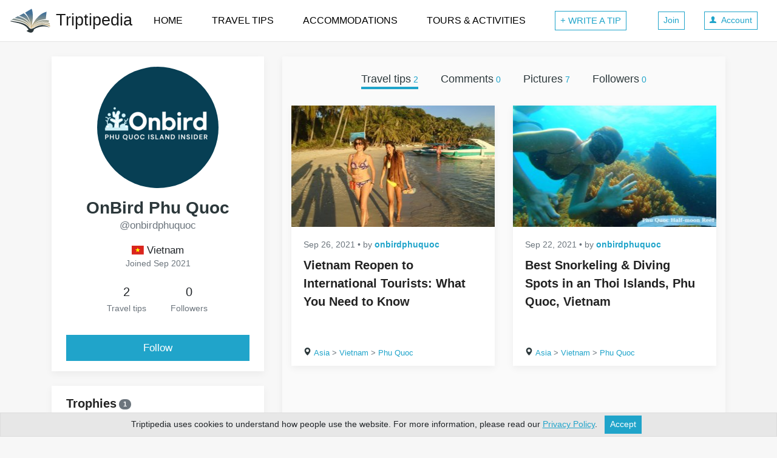

--- FILE ---
content_type: text/html; charset=utf-8
request_url: https://www.triptipedia.com/user/onbirdphuquoc
body_size: 44271
content:
<!DOCTYPE html>
<html lang="en">
  <head>
    <title>OnBird Phu Quoc (@onbirdphuquoc) | Triptipedia</title>
    <meta charset="utf-8">
    <style>:root{--breakpoint-xs:0;--breakpoint-sm:576px;--breakpoint-md:768px;--breakpoint-lg:992px;--breakpoint-xl:1200px;}*,::after,::before{box-sizing:border-box}html{font-family:sans-serif;line-height:1.15;-webkit-text-size-adjust:100%;-ms-text-size-adjust:100%;-ms-overflow-style:scrollbar;-webkit-tap-highlight-color:transparent}@-ms-viewport{width:device-width}article,aside,figcaption,figure,footer,header,hgroup,main,nav,section{display:block}body{margin:0;font-family:-apple-system,BlinkMacSystemFont,"Segoe UI",Roboto,"Helvetica Neue",Arial,sans-serif,"Apple Color Emoji","Segoe UI Emoji","Segoe UI Symbol","Noto Color Emoji";font-size:1rem;font-weight:400;line-height:1.5;color:#212529;text-align:left;background-color:#fff}[tabindex="-1"]:focus{outline:0 !important}hr{box-sizing:content-box;height:0;overflow:visible}h1,h2,h3,h4,h5,h6{margin-top:0;margin-bottom:.5rem}p{margin-top:0;margin-bottom:1rem}dl,ol,ul{margin-top:0;margin-bottom:1rem}ol ol,ol ul,ul ol,ul ul{margin-bottom:0}dt{font-weight:700}dd{margin-bottom:.5rem;margin-left:0}b,strong{font-weight:bolder}small{font-size:80%}a{color:#007bff;text-decoration:none;background-color:transparent;-webkit-text-decoration-skip:objects}a:hover{color:#0056b3;text-decoration:underline}a:not([href]):not([tabindex]){color:inherit;text-decoration:none}a:not([href]):not([tabindex]):focus,a:not([href]):not([tabindex]):hover{color:inherit;text-decoration:none}a:not([href]):not([tabindex]):focus{outline:0}img{vertical-align:middle;border-style:none}svg{overflow:hidden;vertical-align:middle}table{border-collapse:collapse}th{text-align:inherit}label{display:inline-block;margin-bottom:.5rem}button:focus{outline:1px dotted;outline:5px auto -webkit-focus-ring-color}button,input,optgroup,select,textarea{margin:0;font-family:inherit;font-size:inherit;line-height:inherit}button,input{overflow:visible}button,select{text-transform:none}[type=reset],[type=submit],button,html [type=button]{-webkit-appearance:button}[type=button]::-moz-focus-inner,[type=reset]::-moz-focus-inner,[type=submit]::-moz-focus-inner,button::-moz-focus-inner{padding:0;border-style:none}input[type=checkbox],input[type=radio]{box-sizing:border-box;padding:0}input[type=date],input[type=datetime-local],input[type=month],input[type=time]{-webkit-appearance:listbox}textarea{overflow:auto;resize:vertical}fieldset{min-width:0;padding:0;margin:0;border:0}legend{display:block;width:100%;max-width:100%;padding:0;margin-bottom:.5rem;font-size:1.5rem;line-height:inherit;color:inherit;white-space:normal}[type=number]::-webkit-inner-spin-button,[type=number]::-webkit-outer-spin-button{height:auto}::-webkit-file-upload-button{font:inherit;-webkit-appearance:button}[hidden]{display:none !important}.h1,.h2,.h3,.h4,.h5,.h6,h1,h2,h3,h4,h5,h6{margin-bottom:.5rem;font-weight:500;line-height:1.2;color:inherit}.h1,h1{font-size:2rem}.h2,h2{font-size:1.75rem}.h3,h3{font-size:1.5rem}.h4,h4{font-size:1.4rem}.h5,h5{font-size:1.25rem}.h6,h6{font-size:1rem}hr{margin-top:1rem;margin-bottom:1rem;border:0;border-top:1px solid rgba(0,0,0,.1)}.small,small{font-size:80%;font-weight:400}.list-unstyled{padding-left:0;list-style:none}.container{width:100%;padding-right:15px;padding-left:15px;margin-right:auto;margin-left:auto}@media(min-width:576px){.container{max-width:540px}}@media(min-width:768px){.container{max-width:720px}}@media(min-width:992px){.container{max-width:960px}}@media(min-width:1200px){.container{max-width:1140px}}.container-fluid{width:100%;padding-right:15px;padding-left:15px;margin-right:auto;margin-left:auto}.row{display:flex;flex-wrap:wrap;margin-right:-15px;margin-left:-15px}.no-gutters{margin-right:0;margin-left:0}.no-gutters>.col,.no-gutters>[class*=col-]{padding-right:0;padding-left:0}.col,.col-1,.col-10,.col-11,.col-12,.col-2,.col-3,.col-4,.col-5,.col-6,.col-7,.col-8,.col-9,.col-lg,.col-lg-1,.col-lg-10,.col-lg-11,.col-lg-12,.col-lg-2,.col-lg-3,.col-lg-4,.col-lg-5,.col-lg-6,.col-lg-7,.col-lg-8,.col-lg-9,.col-lg-auto,.col-md,.col-md-1,.col-md-10,.col-md-11,.col-md-12,.col-md-2,.col-md-3,.col-md-4,.col-md-5,.col-md-6,.col-md-7,.col-md-8,.col-md-9,.col-md-auto,.col-sm,.col-sm-1,.col-sm-10,.col-sm-11,.col-sm-12,.col-sm-2,.col-sm-3,.col-sm-4,.col-sm-5,.col-sm-6,.col-sm-7,.col-sm-8,.col-sm-9,.col-sm-auto,.col-xl,.col-xl-1,.col-xl-10,.col-xl-11,.col-xl-12,.col-xl-2,.col-xl-3,.col-xl-4,.col-xl-5,.col-xl-6,.col-xl-7,.col-xl-8,.col-xl-9,.col-xl-auto{position:relative;width:100%;min-height:1px;padding-right:15px;padding-left:15px}.col{flex-basis:0;flex-grow:1;max-width:100%}.col-1{flex:0 0 8.333333%;max-width:8.333333%}.col-2{flex:0 0 16.666667%;max-width:16.666667%}.col-3{flex:0 0 25%;max-width:25%}.col-4{flex:0 0 33.333333%;max-width:33.333333%}.col-5{flex:0 0 41.666667%;max-width:41.666667%}.col-6{flex:0 0 50%;max-width:50%}.col-7{flex:0 0 58.333333%;max-width:58.333333%}.col-8{flex:0 0 66.666667%;max-width:66.666667%}.col-9{flex:0 0 75%;max-width:75%}.col-10{flex:0 0 83.333333%;max-width:83.333333%}.col-11{flex:0 0 91.666667%;max-width:91.666667%}.col-12{flex:0 0 100%;max-width:100%}.order-first{order:-1}.order-last{order:13}.order-0{order:0}.order-1{order:1}.order-2{order:2}.order-3{order:3}.order-4{order:4}.order-5{order:5}.order-6{order:6}.order-7{order:7}.order-8{order:8}.order-9{order:9}.order-10{order:10}.order-11{order:11}.order-12{order:12}.offset-1{margin-left:8.333333%}.offset-2{margin-left:16.666667%}.offset-3{margin-left:25%}.offset-4{margin-left:33.333333%}.offset-5{margin-left:41.666667%}.offset-6{margin-left:50%}.offset-7{margin-left:58.333333%}.offset-8{margin-left:66.666667%}.offset-9{margin-left:75%}.offset-10{margin-left:83.333333%}.offset-11{margin-left:91.666667%}@media(min-width:576px){.col-sm{flex-basis:0;flex-grow:1;max-width:100%}.col-sm-auto{flex:0 0 auto;width:auto;max-width:none}.col-sm-1{flex:0 0 8.333333%;max-width:8.333333%}.col-sm-2{flex:0 0 16.666667%;max-width:16.666667%}.col-sm-3{flex:0 0 25%;max-width:25%}.col-sm-4{flex:0 0 33.333333%;max-width:33.333333%}.col-sm-5{flex:0 0 41.666667%;max-width:41.666667%}.col-sm-6{flex:0 0 50%;max-width:50%}.col-sm-7{flex:0 0 58.333333%;max-width:58.333333%}.col-sm-8{flex:0 0 66.666667%;max-width:66.666667%}.col-sm-9{flex:0 0 75%;max-width:75%}.col-sm-10{flex:0 0 83.333333%;max-width:83.333333%}.col-sm-11{flex:0 0 91.666667%;max-width:91.666667%}.col-sm-12{flex:0 0 100%;max-width:100%}.order-sm-first{order:-1}.order-sm-last{order:13}.order-sm-0{order:0}.order-sm-1{order:1}.order-sm-2{order:2}.order-sm-3{order:3}.order-sm-4{order:4}.order-sm-5{order:5}.order-sm-6{order:6}.order-sm-7{order:7}.order-sm-8{order:8}.order-sm-9{order:9}.order-sm-10{order:10}.order-sm-11{order:11}.order-sm-12{order:12}.offset-sm-0{margin-left:0}.offset-sm-1{margin-left:8.333333%}.offset-sm-2{margin-left:16.666667%}.offset-sm-3{margin-left:25%}.offset-sm-4{margin-left:33.333333%}.offset-sm-5{margin-left:41.666667%}.offset-sm-6{margin-left:50%}.offset-sm-7{margin-left:58.333333%}.offset-sm-8{margin-left:66.666667%}.offset-sm-9{margin-left:75%}.offset-sm-10{margin-left:83.333333%}.offset-sm-11{margin-left:91.666667%}}@media(min-width:768px){.col-md{flex-basis:0;flex-grow:1;max-width:100%}.col-md-auto{flex:0 0 auto;width:auto;max-width:none}.col-md-1{flex:0 0 8.333333%;max-width:8.333333%}.col-md-2{flex:0 0 16.666667%;max-width:16.666667%}.col-md-3{flex:0 0 25%;max-width:25%}.col-md-4{flex:0 0 33.333333%;max-width:33.333333%}.col-md-5{flex:0 0 41.666667%;max-width:41.666667%}.col-md-6{flex:0 0 50%;max-width:50%}.col-md-7{flex:0 0 58.333333%;max-width:58.333333%}.col-md-8{flex:0 0 66.666667%;max-width:66.666667%}.col-md-9{flex:0 0 75%;max-width:75%}.col-md-10{flex:0 0 83.333333%;max-width:83.333333%}.col-md-11{flex:0 0 91.666667%;max-width:91.666667%}.col-md-12{flex:0 0 100%;max-width:100%}.order-md-first{order:-1}.order-md-last{order:13}.order-md-0{order:0}.order-md-1{order:1}.order-md-2{order:2}.order-md-3{order:3}.order-md-4{order:4}.order-md-5{order:5}.order-md-6{order:6}.order-md-7{order:7}.order-md-8{order:8}.order-md-9{order:9}.order-md-10{order:10}.order-md-11{order:11}.order-md-12{order:12}.offset-md-0{margin-left:0}.offset-md-1{margin-left:8.333333%}.offset-md-2{margin-left:16.666667%}.offset-md-3{margin-left:25%}.offset-md-4{margin-left:33.333333%}.offset-md-5{margin-left:41.666667%}.offset-md-6{margin-left:50%}.offset-md-7{margin-left:58.333333%}.offset-md-8{margin-left:66.666667%}.offset-md-9{margin-left:75%}.offset-md-10{margin-left:83.333333%}.offset-md-11{margin-left:91.666667%}}@media(min-width:992px){.col-lg{flex-basis:0;flex-grow:1;max-width:100%}.col-lg-auto{flex:0 0 auto;width:auto;max-width:none}.col-lg-1{flex:0 0 8.333333%;max-width:8.333333%}.col-lg-2{flex:0 0 16.666667%;max-width:16.666667%}.col-lg-3{flex:0 0 25%;max-width:25%}.col-lg-4{flex:0 0 33.333333%;max-width:33.333333%}.col-lg-5{flex:0 0 41.666667%;max-width:41.666667%}.col-lg-6{flex:0 0 50%;max-width:50%}.col-lg-7{flex:0 0 58.333333%;max-width:58.333333%}.col-lg-8{flex:0 0 66.666667%;max-width:66.666667%}.col-lg-9{flex:0 0 75%;max-width:75%}.col-lg-10{flex:0 0 83.333333%;max-width:83.333333%}.col-lg-11{flex:0 0 91.666667%;max-width:91.666667%}.col-lg-12{flex:0 0 100%;max-width:100%}.order-lg-first{order:-1}.order-lg-last{order:13}.order-lg-0{order:0}.order-lg-1{order:1}.order-lg-2{order:2}.order-lg-3{order:3}.order-lg-4{order:4}.order-lg-5{order:5}.order-lg-6{order:6}.order-lg-7{order:7}.order-lg-8{order:8}.order-lg-9{order:9}.order-lg-10{order:10}.order-lg-11{order:11}.order-lg-12{order:12}.offset-lg-0{margin-left:0}.offset-lg-1{margin-left:8.333333%}.offset-lg-2{margin-left:16.666667%}.offset-lg-3{margin-left:25%}.offset-lg-4{margin-left:33.333333%}.offset-lg-5{margin-left:41.666667%}.offset-lg-6{margin-left:50%}.offset-lg-7{margin-left:58.333333%}.offset-lg-8{margin-left:66.666667%}.offset-lg-9{margin-left:75%}.offset-lg-10{margin-left:83.333333%}.offset-lg-11{margin-left:91.666667%}}@media(min-width:1200px){.col-xl{flex-basis:0;flex-grow:1;max-width:100%}.col-xl-auto{flex:0 0 auto;width:auto;max-width:none}.col-xl-1{flex:0 0 8.333333%;max-width:8.333333%}.col-xl-2{flex:0 0 16.666667%;max-width:16.666667%}.col-xl-3{flex:0 0 25%;max-width:25%}.col-xl-4{flex:0 0 33.333333%;max-width:33.333333%}.col-xl-5{flex:0 0 41.666667%;max-width:41.666667%}.col-xl-6{flex:0 0 50%;max-width:50%}.col-xl-7{flex:0 0 58.333333%;max-width:58.333333%}.col-xl-8{flex:0 0 66.666667%;max-width:66.666667%}.col-xl-9{flex:0 0 75%;max-width:75%}.col-xl-10{flex:0 0 83.333333%;max-width:83.333333%}.col-xl-11{flex:0 0 91.666667%;max-width:91.666667%}.col-xl-12{flex:0 0 100%;max-width:100%}.order-xl-first{order:-1}.order-xl-last{order:13}.order-xl-0{order:0}.order-xl-1{order:1}.order-xl-2{order:2}.order-xl-3{order:3}.order-xl-4{order:4}.order-xl-5{order:5}.order-xl-6{order:6}.order-xl-7{order:7}.order-xl-8{order:8}.order-xl-9{order:9}.order-xl-10{order:10}.order-xl-11{order:11}.order-xl-12{order:12}.offset-xl-0{margin-left:0}.offset-xl-1{margin-left:8.333333%}.offset-xl-2{margin-left:16.666667%}.offset-xl-3{margin-left:25%}.offset-xl-4{margin-left:33.333333%}.offset-xl-5{margin-left:41.666667%}.offset-xl-6{margin-left:50%}.offset-xl-7{margin-left:58.333333%}.offset-xl-8{margin-left:66.666667%}.offset-xl-9{margin-left:75%}.offset-xl-10{margin-left:83.333333%}.offset-xl-11{margin-left:91.666667%}}.table{width:100%;margin-bottom:1rem;background-color:transparent}.table td,.table th{padding:.75rem;vertical-align:top;border-top:1px solid #dee2e6}.table thead th{vertical-align:bottom;border-bottom:2px solid #dee2e6}.table tbody+tbody{border-top:2px solid #dee2e6}.table .table{background-color:#fff}.table-sm td,.table-sm th{padding:.3rem}.table-bordered{border:1px solid #dee2e6}.table-bordered td,.table-bordered th{border:1px solid #dee2e6}.table-bordered thead td,.table-bordered thead th{border-bottom-width:2px}.table-striped tbody tr:nth-of-type(odd){background-color:rgba(0,0,0,.05)}.table-hover tbody tr:hover{background-color:rgba(0,0,0,.075)}@media(max-width:575.98px){.table-responsive-sm{display:block;width:100%;overflow-x:auto;-webkit-overflow-scrolling:touch;-ms-overflow-style:-ms-autohiding-scrollbar}.table-responsive-sm>.table-bordered{border:0}}@media(max-width:767.98px){.table-responsive-md{display:block;width:100%;overflow-x:auto;-webkit-overflow-scrolling:touch;-ms-overflow-style:-ms-autohiding-scrollbar}.table-responsive-md>.table-bordered{border:0}}@media(max-width:991.98px){.table-responsive-lg{display:block;width:100%;overflow-x:auto;-webkit-overflow-scrolling:touch;-ms-overflow-style:-ms-autohiding-scrollbar}.table-responsive-lg>.table-bordered{border:0}}@media(max-width:1199.98px){.table-responsive-xl{display:block;width:100%;overflow-x:auto;-webkit-overflow-scrolling:touch;-ms-overflow-style:-ms-autohiding-scrollbar}.table-responsive-xl>.table-bordered{border:0}}.table-responsive{display:block;width:100%;overflow-x:auto;-webkit-overflow-scrolling:touch;-ms-overflow-style:-ms-autohiding-scrollbar}.table-responsive>.table-bordered{border:0}.form-control{display:block;width:100%;height:calc(2.25rem + 2px);padding:.375rem .75rem;font-size:1rem;line-height:1.5;color:#495057;background-color:#fff;background-clip:padding-box;border:1px solid #ced4da;border-radius:.25rem;transition:border-color .15s ease-in-out,box-shadow .15s ease-in-out}@media screen and (prefers-reduced-motion:reduce){.form-control{transition:none}}.form-control::-ms-expand{background-color:transparent;border:0}.form-control:focus{color:#495057;background-color:#fff;border-color:#80bdff;outline:0;box-shadow:0 0 0 .2rem rgba(0,123,255,.25)}.form-control::placeholder{color:#6c757d;opacity:1}.form-control:disabled,.form-control[readonly]{background-color:#e9ecef;opacity:1}select.form-control:focus::-ms-value{color:#495057;background-color:#fff}.form-control-file,.form-control-range{display:block;width:100%}.col-form-label{padding-top:calc(.375rem + 1px);padding-bottom:calc(.375rem + 1px);margin-bottom:0;font-size:inherit;line-height:1.5}.col-form-label-lg{padding-top:calc(.5rem + 1px);padding-bottom:calc(.5rem + 1px);font-size:1.25rem;line-height:1.5}.col-form-label-sm{padding-top:calc(.25rem + 1px);padding-bottom:calc(.25rem + 1px);font-size:.875rem;line-height:1.5}.form-control-plaintext{display:block;width:100%;padding-top:.375rem;padding-bottom:.375rem;margin-bottom:0;line-height:1.5;color:#212529;background-color:transparent;border:solid transparent;border-width:1px 0}.form-control-plaintext.form-control-lg,.form-control-plaintext.form-control-sm{padding-right:0;padding-left:0}.form-control-sm{height:calc(1.8125rem + 2px);padding:.25rem .5rem;font-size:.875rem;line-height:1.5;border-radius:.2rem}.form-control-lg{height:calc(2.875rem + 2px);padding:.5rem 1rem;font-size:1.25rem;line-height:1.5;border-radius:.3rem}select.form-control[multiple],select.form-control[size]{height:auto}textarea.form-control{height:auto}.form-group{margin-bottom:1rem}.form-text{display:block;margin-top:.25rem}.form-row{display:flex;flex-wrap:wrap;margin-right:-5px;margin-left:-5px}.form-row>.col,.form-row>[class*=col-]{padding-right:5px;padding-left:5px}.form-check{position:relative;display:block;padding-left:1.25rem}.form-check-input{position:absolute;margin-top:.3rem;margin-left:-1.25rem}.form-check-input:disabled~.form-check-label{color:#6c757d}.form-check-label{margin-bottom:0}.form-check-inline{display:inline-flex;align-items:center;padding-left:0;margin-right:.75rem}.form-check-inline .form-check-input{position:static;margin-top:0;margin-right:.3125rem;margin-left:0}.form-control.is-valid,.was-validated .custom-select:valid,.was-validated .form-control:valid{border-color:#28a745}.custom-select.is-valid:focus,.form-control.is-valid:focus,.was-validated .custom-select:valid:focus,.was-validated .form-control:valid:focus{border-color:#28a745;box-shadow:0 0 0 .2rem rgba(40,167,69,.25)}.custom-select.is-valid~.valid-feedback,.custom-select.is-valid~.valid-tooltip,.form-control.is-valid~.valid-feedback,.form-control.is-valid~.valid-tooltip,.was-validated .custom-select:valid~.valid-feedback,.was-validated .custom-select:valid~.valid-tooltip,.was-validated .form-control:valid~.valid-feedback,.was-validated .form-control:valid~.valid-tooltip{display:block}.form-control-file.is-valid~.valid-feedback,.form-control-file.is-valid~.valid-tooltip,.was-validated .form-control-file:valid~.valid-feedback,.was-validated .form-control-file:valid~.valid-tooltip{display:block}.form-check-input.is-valid~.form-check-label,.was-validated .form-check-input:valid~.form-check-label{color:#28a745}.form-check-input.is-valid~.valid-feedback,.form-check-input.is-valid~.valid-tooltip,.was-validated .form-check-input:valid~.valid-feedback,.was-validated .form-check-input:valid~.valid-tooltip{display:block}.custom-control-input.is-valid~.custom-control-label,.was-validated .custom-control-input:valid~.custom-control-label{color:#28a745}.custom-control-input.is-valid~.custom-control-label::before,.was-validated .custom-control-input:valid~.custom-control-label::before{background-color:#71dd8a}.custom-control-input.is-valid~.valid-feedback,.custom-control-input.is-valid~.valid-tooltip,.was-validated .custom-control-input:valid~.valid-feedback,.was-validated .custom-control-input:valid~.valid-tooltip{display:block}.custom-control-input.is-valid:checked~.custom-control-label::before,.was-validated .custom-control-input:valid:checked~.custom-control-label::before{background-color:#34ce57}.custom-control-input.is-valid:focus~.custom-control-label::before,.was-validated .custom-control-input:valid:focus~.custom-control-label::before{box-shadow:0 0 0 1px #fff,0 0 0 .2rem rgba(40,167,69,.25)}.custom-file-input.is-valid~.custom-file-label,.was-validated .custom-file-input:valid~.custom-file-label{border-color:#28a745}.custom-file-input.is-valid~.custom-file-label::after,.was-validated .custom-file-input:valid~.custom-file-label::after{border-color:inherit}.custom-file-input.is-valid~.valid-feedback,.custom-file-input.is-valid~.valid-tooltip,.was-validated .custom-file-input:valid~.valid-feedback,.was-validated .custom-file-input:valid~.valid-tooltip{display:block}.custom-file-input.is-valid:focus~.custom-file-label,.was-validated .custom-file-input:valid:focus~.custom-file-label{box-shadow:0 0 0 .2rem rgba(40,167,69,.25)}.invalid-feedback{display:none;width:100%;margin-top:.25rem;font-size:80%;color:#dc3545}.custom-select.is-invalid,.form-control.is-invalid,.was-validated .custom-select:invalid,.was-validated .form-control:invalid{border-color:#dc3545}.custom-select.is-invalid:focus,.form-control.is-invalid:focus,.was-validated .custom-select:invalid:focus,.was-validated .form-control:invalid:focus{border-color:#dc3545;box-shadow:0 0 0 .2rem rgba(220,53,69,.25)}.custom-select.is-invalid~.invalid-feedback,.custom-select.is-invalid~.invalid-tooltip,.form-control.is-invalid~.invalid-feedback,.form-control.is-invalid~.invalid-tooltip,.was-validated .custom-select:invalid~.invalid-feedback,.was-validated .custom-select:invalid~.invalid-tooltip,.was-validated .form-control:invalid~.invalid-feedback,.was-validated .form-control:invalid~.invalid-tooltip{display:block}.form-control-file.is-invalid~.invalid-feedback,.form-control-file.is-invalid~.invalid-tooltip,.was-validated .form-control-file:invalid~.invalid-feedback,.was-validated .form-control-file:invalid~.invalid-tooltip{display:block}.form-check-input.is-invalid~.form-check-label,.was-validated .form-check-input:invalid~.form-check-label{color:#dc3545}.form-check-input.is-invalid~.invalid-feedback,.form-check-input.is-invalid~.invalid-tooltip,.was-validated .form-check-input:invalid~.invalid-feedback,.was-validated .form-check-input:invalid~.invalid-tooltip{display:block}.custom-control-input.is-invalid~.custom-control-label,.was-validated .custom-control-input:invalid~.custom-control-label{color:#dc3545}.custom-control-input.is-invalid~.custom-control-label::before,.was-validated .custom-control-input:invalid~.custom-control-label::before{background-color:#efa2a9}.custom-control-input.is-invalid~.invalid-feedback,.custom-control-input.is-invalid~.invalid-tooltip,.was-validated .custom-control-input:invalid~.invalid-feedback,.was-validated .custom-control-input:invalid~.invalid-tooltip{display:block}.custom-control-input.is-invalid:checked~.custom-control-label::before,.was-validated .custom-control-input:invalid:checked~.custom-control-label::before{background-color:#e4606d}.custom-control-input.is-invalid:focus~.custom-control-label::before,.was-validated .custom-control-input:invalid:focus~.custom-control-label::before{box-shadow:0 0 0 1px #fff,0 0 0 .2rem rgba(220,53,69,.25)}.custom-file-input.is-invalid~.custom-file-label,.was-validated .custom-file-input:invalid~.custom-file-label{border-color:#dc3545}.custom-file-input.is-invalid~.custom-file-label::after,.was-validated .custom-file-input:invalid~.custom-file-label::after{border-color:inherit}.custom-file-input.is-invalid~.invalid-feedback,.custom-file-input.is-invalid~.invalid-tooltip,.was-validated .custom-file-input:invalid~.invalid-feedback,.was-validated .custom-file-input:invalid~.invalid-tooltip{display:block}.custom-file-input.is-invalid:focus~.custom-file-label,.was-validated .custom-file-input:invalid:focus~.custom-file-label{box-shadow:0 0 0 .2rem rgba(220,53,69,.25)}.form-inline{display:flex;flex-flow:row wrap;align-items:center}.form-inline .form-check{width:100%}@media(min-width:576px){.form-inline label{display:flex;align-items:center;justify-content:center;margin-bottom:0}.form-inline .form-group{display:flex;flex:0 0 auto;flex-flow:row wrap;align-items:center;margin-bottom:0}.form-inline .form-control{display:inline-block;width:auto;vertical-align:middle}.form-inline .form-control-plaintext{display:inline-block}.form-inline .custom-select,.form-inline .input-group{width:auto}.form-inline .form-check{display:flex;align-items:center;justify-content:center;width:auto;padding-left:0}.form-inline .form-check-input{position:relative;margin-top:0;margin-right:.25rem;margin-left:0}.form-inline .custom-control{align-items:center;justify-content:center}.form-inline .custom-control-label{margin-bottom:0}}.input-group{position:relative;display:flex;flex-wrap:wrap;align-items:stretch;width:100%}.input-group>.custom-file,.input-group>.custom-select,.input-group>.form-control{position:relative;flex:1 1 auto;width:1%;margin-bottom:0}.input-group>.custom-file+.custom-file,.input-group>.custom-file+.custom-select,.input-group>.custom-file+.form-control,.input-group>.custom-select+.custom-file,.input-group>.custom-select+.custom-select,.input-group>.custom-select+.form-control,.input-group>.form-control+.custom-file,.input-group>.form-control+.custom-select,.input-group>.form-control+.form-control{margin-left:-1px}.input-group>.custom-file .custom-file-input:focus~.custom-file-label,.input-group>.custom-select:focus,.input-group>.form-control:focus{z-index:3}.input-group>.custom-file .custom-file-input:focus{z-index:4}.input-group>.custom-select:not(:last-child),.input-group>.form-control:not(:last-child){border-top-right-radius:0;border-bottom-right-radius:0}.input-group>.custom-select:not(:first-child),.input-group>.form-control:not(:first-child){border-top-left-radius:0;border-bottom-left-radius:0}.input-group>.custom-file{display:flex;align-items:center}.input-group>.custom-file:not(:last-child) .custom-file-label,.input-group>.custom-file:not(:last-child) .custom-file-label::after{border-top-right-radius:0;border-bottom-right-radius:0}.input-group>.custom-file:not(:first-child) .custom-file-label{border-top-left-radius:0;border-bottom-left-radius:0}.input-group-append,.input-group-prepend{display:flex}.input-group-append .btn,.input-group-prepend .btn{position:relative;z-index:2}.input-group-append .btn+.btn,.input-group-append .btn+.input-group-text,.input-group-append .input-group-text+.btn,.input-group-append .input-group-text+.input-group-text,.input-group-prepend .btn+.btn,.input-group-prepend .btn+.input-group-text,.input-group-prepend .input-group-text+.btn,.input-group-prepend .input-group-text+.input-group-text{margin-left:-1px}.input-group-prepend{margin-right:-1px}.input-group-append{margin-left:-1px}.input-group-text{display:flex;align-items:center;padding:.375rem .75rem;margin-bottom:0;font-size:1rem;font-weight:400;line-height:1.5;color:#495057;text-align:center;white-space:nowrap;background-color:#e9ecef;border:1px solid #ced4da;border-radius:.25rem}.input-group-text input[type=checkbox],.input-group-text input[type=radio]{margin-top:0}.input-group-lg>.form-control,.input-group-lg>.input-group-append>.btn,.input-group-lg>.input-group-append>.input-group-text,.input-group-lg>.input-group-prepend>.btn,.input-group-lg>.input-group-prepend>.input-group-text{height:calc(2.875rem + 2px);padding:.5rem 1rem;font-size:1.25rem;line-height:1.5;border-radius:.3rem}.input-group-sm>.form-control,.input-group-sm>.input-group-append>.btn,.input-group-sm>.input-group-append>.input-group-text,.input-group-sm>.input-group-prepend>.btn,.input-group-sm>.input-group-prepend>.input-group-text{height:calc(1.8125rem + 2px);padding:.25rem .5rem;font-size:.875rem;line-height:1.5;border-radius:.2rem}.input-group>.input-group-append:last-child>.btn:not(:last-child):not(.dropdown-toggle),.input-group>.input-group-append:last-child>.input-group-text:not(:last-child),.input-group>.input-group-append:not(:last-child)>.btn,.input-group>.input-group-append:not(:last-child)>.input-group-text,.input-group>.input-group-prepend>.btn,.input-group>.input-group-prepend>.input-group-text{border-top-right-radius:0;border-bottom-right-radius:0}.input-group>.input-group-append>.btn,.input-group>.input-group-append>.input-group-text,.input-group>.input-group-prepend:first-child>.btn:not(:first-child),.input-group>.input-group-prepend:first-child>.input-group-text:not(:first-child),.input-group>.input-group-prepend:not(:first-child)>.btn,.input-group>.input-group-prepend:not(:first-child)>.input-group-text{border-top-left-radius:0;border-bottom-left-radius:0}.nav{display:flex;flex-wrap:wrap;padding-left:0;margin-bottom:0;list-style:none}.nav-justified .nav-item{flex-basis:0;flex-grow:1;text-align:center}.tab-content>.tab-pane{display:none}.tab-content>.active{display:block}.navbar{position:relative;display:flex;flex-wrap:wrap;align-items:center;justify-content:space-between;padding:.5rem 1rem}.navbar>.container,.navbar>.container-fluid{display:flex;flex-wrap:wrap;align-items:center;justify-content:space-between}.navbar-brand{display:inline-block;padding-top:.3125rem;padding-bottom:.3125rem;font-size:1.25rem;line-height:inherit;white-space:nowrap}.navbar-brand:focus,.navbar-brand:hover{text-decoration:none}.navbar-nav{display:flex;flex-direction:column;padding-left:0;margin-bottom:0;list-style:none}.navbar-nav .dropdown-menu{position:static;float:none}.navbar-text{display:inline-block;padding-top:.5rem;padding-bottom:.5rem}.navbar-collapse{flex-basis:100%;flex-grow:1;align-items:center}.navbar-toggler{padding:.25rem .75rem;font-size:1.25rem;line-height:1;background-color:transparent;border:1px solid transparent;border-radius:.25rem}.navbar-toggler:focus,.navbar-toggler:hover{text-decoration:none}.navbar-toggler:not(:disabled):not(.disabled){cursor:pointer}.navbar-toggler-icon{display:inline-block;width:1.5em;height:1.5em;vertical-align:middle;content:"";background:no-repeat center center;background-size:100% 100%}@media(max-width:575.98px){.navbar-expand-sm>.container,.navbar-expand-sm>.container-fluid{padding-right:0;padding-left:0}}@media(min-width:576px){.navbar-expand-sm{flex-flow:row nowrap;justify-content:flex-start}.navbar-expand-sm .navbar-nav{flex-direction:row}.navbar-expand-sm .navbar-nav .dropdown-menu{position:absolute}.navbar-expand-sm>.container,.navbar-expand-sm>.container-fluid{flex-wrap:nowrap}.navbar-expand-sm .navbar-collapse{display:flex !important;flex-basis:auto}.navbar-expand-sm .navbar-toggler{display:none}}@media(max-width:767.98px){.navbar-expand-md>.container,.navbar-expand-md>.container-fluid{padding-right:0;padding-left:0}}@media(min-width:768px){.navbar-expand-md{flex-flow:row nowrap;justify-content:flex-start}.navbar-expand-md .navbar-nav{flex-direction:row}.navbar-expand-md .navbar-nav .dropdown-menu{position:absolute}.navbar-expand-md>.container,.navbar-expand-md>.container-fluid{flex-wrap:nowrap}.navbar-expand-md .navbar-collapse{display:flex !important;flex-basis:auto}.navbar-expand-md .navbar-toggler{display:none}}@media(max-width:991.98px){.navbar-expand-lg>.container,.navbar-expand-lg>.container-fluid{padding-right:0;padding-left:0}}@media(min-width:992px){.navbar-expand-lg{flex-flow:row nowrap;justify-content:flex-start}.navbar-expand-lg .navbar-nav{flex-direction:row}.navbar-expand-lg .navbar-nav .dropdown-menu{position:absolute}.navbar-expand-lg>.container,.navbar-expand-lg>.container-fluid{flex-wrap:nowrap}.navbar-expand-lg .navbar-collapse{display:flex !important;flex-basis:auto}.navbar-expand-lg .navbar-toggler{display:none}}@media(max-width:1199.98px){.navbar-expand-xl>.container,.navbar-expand-xl>.container-fluid{padding-right:0;padding-left:0}}@media(min-width:1200px){.navbar-expand-xl{flex-flow:row nowrap;justify-content:flex-start}.navbar-expand-xl .navbar-nav{flex-direction:row}.navbar-expand-xl .navbar-nav .dropdown-menu{position:absolute}.navbar-expand-xl>.container,.navbar-expand-xl>.container-fluid{flex-wrap:nowrap}.navbar-expand-xl .navbar-collapse{display:flex !important;flex-basis:auto}.navbar-expand-xl .navbar-toggler{display:none}}.navbar-expand{flex-flow:row nowrap;justify-content:flex-start}.navbar-expand>.container,.navbar-expand>.container-fluid{padding-right:0;padding-left:0}.navbar-expand .navbar-nav{flex-direction:row}.navbar-expand .navbar-nav .dropdown-menu{position:absolute}.navbar-expand>.container,.navbar-expand>.container-fluid{flex-wrap:nowrap}.navbar-expand .navbar-collapse{display:flex !important;flex-basis:auto}.navbar-expand .navbar-toggler{display:none}.navbar-light .navbar-brand{color:rgba(0,0,0,.9)}.navbar-light .navbar-brand:focus,.navbar-light .navbar-brand:hover{color:rgba(0,0,0,.9)}.navbar-light .navbar-nav .active>.nav-link,.navbar-light .navbar-nav .nav-link.active,.navbar-light .navbar-nav .nav-link.show,.navbar-light .navbar-nav .show>.nav-link{color:rgba(0,0,0,.9)}.navbar-light .navbar-toggler{color:rgba(0,0,0,.5);border-color:rgba(0,0,0,.1)}.navbar-light .navbar-toggler-icon{background-image:url("data:image/svg+xml;charset=utf8,%3Csvg viewBox='0 0 30 30' xmlns='http://www.w3.org/2000/svg'%3E%3Cpath stroke='rgba(0, 0, 0, 0.5)' stroke-width='2' stroke-linecap='round' stroke-miterlimit='10' d='M4 7h22M4 15h22M4 23h22'/%3E%3C/svg%3E")}.navbar-light .navbar-text{color:rgba(0,0,0,.5)}.navbar-light .navbar-text a{color:rgba(0,0,0,.9)}.navbar-light .navbar-text a:focus,.navbar-light .navbar-text a:hover{color:rgba(0,0,0,.9)}.navbar-dark .navbar-brand{color:#fff}.navbar-dark .navbar-brand:focus,.navbar-dark .navbar-brand:hover{color:#fff}.navbar-dark .navbar-nav .nav-link{color:rgba(255,255,255,.5)}.navbar-dark .navbar-nav .nav-link:focus,.navbar-dark .navbar-nav .nav-link:hover{color:rgba(255,255,255,.75)}.navbar-dark .navbar-nav .nav-link.disabled{color:rgba(255,255,255,.25)}.navbar-dark .navbar-nav .active>.nav-link,.navbar-dark .navbar-nav .nav-link.active,.navbar-dark .navbar-nav .nav-link.show,.navbar-dark .navbar-nav .show>.nav-link{color:#fff}.navbar-dark .navbar-toggler{color:rgba(255,255,255,.5);border-color:rgba(255,255,255,.1)}.navbar-dark .navbar-toggler-icon{background-image:url("data:image/svg+xml;charset=utf8,%3Csvg viewBox='0 0 30 30' xmlns='http://www.w3.org/2000/svg'%3E%3Cpath stroke='rgba(255, 255, 255, 0.5)' stroke-width='2' stroke-linecap='round' stroke-miterlimit='10' d='M4 7h22M4 15h22M4 23h22'/%3E%3C/svg%3E")}.navbar-dark .navbar-text{color:rgba(255,255,255,.5)}.navbar-dark .navbar-text a{color:#fff}.navbar-dark .navbar-text a:focus,.navbar-dark .navbar-text a:hover{color:#fff}.card{position:relative;display:flex;flex-direction:column;min-width:0;word-wrap:break-word;background-color:#fff;background-clip:border-box;}.card>hr{margin-right:0;margin-left:0}.card>.list-group:first-child .list-group-item:first-child{border-top-left-radius:.25rem;border-top-right-radius:.25rem}.card>.list-group:last-child .list-group-item:last-child{border-bottom-right-radius:.25rem;border-bottom-left-radius:.25rem}.card-body{flex:1 1 auto;padding:1.25rem}.card-title{margin-bottom:.75rem}.card-text:last-child{margin-bottom:0}.card-link:hover{text-decoration:none}.card-link+.card-link{margin-left:1.25rem}.card-header{padding:.75rem 1.25rem;margin-bottom:0;background-color:rgba(0,0,0,.03);border-bottom:1px solid rgba(0,0,0,.125)}.card-header:first-child{border-radius:calc(.25rem - 1px) calc(.25rem - 1px) 0 0}.card-header+.list-group .list-group-item:first-child{border-top:0}.card-footer{padding:.75rem 1.25rem;background-color:rgba(0,0,0,.03);border-top:1px solid rgba(0,0,0,.125)}.card-footer:last-child{border-radius:0 0 calc(.25rem - 1px) calc(.25rem - 1px)}.badge{display:inline-block;padding:.25em .4em;font-size:75%;font-weight:700;line-height:1;text-align:center;white-space:nowrap;vertical-align:baseline;border-radius:.25rem}.badge:empty{display:none}.badge-pill{padding-right:.6em;padding-left:.6em;border-radius:10rem}.badge-primary{color:#fff;background-color:#007bff}.badge-primary[href]:focus,.badge-primary[href]:hover{color:#fff;text-decoration:none;background-color:#0062cc}.badge-secondary{color:#fff;background-color:#6c757d}.badge-secondary[href]:focus,.badge-secondary[href]:hover{color:#fff;text-decoration:none;background-color:#545b62}.badge-success{color:#fff;background-color:#28a745}.badge-success[href]:focus,.badge-success[href]:hover{color:#fff;text-decoration:none;background-color:#1e7e34}.badge-info{color:#fff;background-color:#17a2b8}.badge-info[href]:focus,.badge-info[href]:hover{color:#fff;text-decoration:none;background-color:#117a8b}.badge-warning{color:#212529;background-color:#ffc107}.badge-warning[href]:focus,.badge-warning[href]:hover{color:#212529;text-decoration:none;background-color:#d39e00}.badge-danger{color:#fff;background-color:#dc3545}.badge-danger[href]:focus,.badge-danger[href]:hover{color:#fff;text-decoration:none;background-color:#bd2130}.badge-light{color:#212529;background-color:#f8f9fa}.badge-light[href]:focus,.badge-light[href]:hover{color:#212529;text-decoration:none;background-color:#dae0e5}.badge-dark{color:#fff;background-color:#343a40}.badge-dark[href]:focus,.badge-dark[href]:hover{color:#fff;text-decoration:none;background-color:#1d2124}.alert{position:relative;padding:.75rem 1.25rem;margin-bottom:1rem;border:1px solid transparent;border-radius:.25rem}.alert-heading{color:inherit}.alert-link{font-weight:700}.alert-primary{color:#004085;background-color:#cce5ff;border-color:#b8daff}.alert-primary hr{border-top-color:#9fcdff}.alert-primary .alert-link{color:#002752}.alert-secondary{color:#383d41;background-color:#e2e3e5;border-color:#d6d8db}.alert-secondary hr{border-top-color:#c8cbcf}.alert-secondary .alert-link{color:#202326}.alert-success{color:#155724;background-color:#d4edda;border-color:#c3e6cb}.alert-success hr{border-top-color:#b1dfbb}.alert-success .alert-link{color:#0b2e13}.alert-info{color:#0c5460;background-color:#d1ecf1;border-color:#bee5eb}.alert-info hr{border-top-color:#abdde5}.alert-info .alert-link{color:#062c33}.alert-warning{color:#856404;background-color:#fff3cd;border-color:#ffeeba}.alert-warning hr{border-top-color:#ffe8a1}.alert-warning .alert-link{color:#533f03}.alert-danger{color:#721c24;background-color:#f8d7da;border-color:#f5c6cb}.alert-danger hr{border-top-color:#f1b0b7}.alert-danger .alert-link{color:#491217}.align-baseline{vertical-align:baseline !important}.align-top{vertical-align:top !important}.align-middle{vertical-align:middle !important}.align-bottom{vertical-align:bottom !important}.align-text-bottom{vertical-align:text-bottom !important}.align-text-top{vertical-align:text-top !important}.bg-primary{background-color:#007bff !important}a.bg-primary:focus,a.bg-primary:hover,button.bg-primary:focus,button.bg-primary:hover{background-color:#0062cc !important}.bg-secondary{background-color:#6c757d !important}a.bg-secondary:focus,a.bg-secondary:hover,button.bg-secondary:focus,button.bg-secondary:hover{background-color:#545b62 !important}.bg-success{background-color:#28a745 !important}a.bg-success:focus,a.bg-success:hover,button.bg-success:focus,button.bg-success:hover{background-color:#1e7e34 !important}.bg-warning{background-color:#ffc107 !important}a.bg-warning:focus,a.bg-warning:hover,button.bg-warning:focus,button.bg-warning:hover{background-color:#d39e00 !important}.bg-danger{background-color:#dc3545 !important}a.bg-danger:focus,a.bg-danger:hover,button.bg-danger:focus,button.bg-danger:hover{background-color:#bd2130 !important}.bg-light{background-color:#f8f9fa !important}a.bg-light:focus,a.bg-light:hover,button.bg-light:focus,button.bg-light:hover{background-color:#dae0e5 !important}.bg-dark{background-color:#343a40 !important}a.bg-dark:focus,a.bg-dark:hover,button.bg-dark:focus,button.bg-dark:hover{background-color:#1d2124 !important}.border{border:1px solid #dee2e6 !important}.rounded{border-radius:.25rem !important}.rounded-circle{border-radius:50% !important}.rounded-0{border-radius:0 !important}.clearfix::after{display:block;clear:both;content:""}.d-none{display:none !important}.d-inline{display:inline !important}.d-inline-block{display:inline-block !important}.d-block{display:block !important}.d-table{display:table !important}.d-table-row{display:table-row !important}.d-flex{display:flex !important}.d-inline-flex{display:inline-flex !important}@media(min-width:576px){.d-sm-none{display:none !important}.d-sm-inline{display:inline !important}.d-sm-inline-block{display:inline-block !important}.d-sm-block{display:block !important}.d-sm-table{display:table !important}.d-sm-table-row{display:table-row !important}.d-sm-table-cell{display:table-cell !important}.d-sm-flex{display:flex !important}.d-sm-inline-flex{display:inline-flex !important}}@media(min-width:768px){.d-md-none{display:none !important}.d-md-inline{display:inline !important}.d-md-inline-block{display:inline-block !important}.d-md-block{display:block !important}.d-md-table{display:table !important}.d-md-table-row{display:table-row !important}.d-md-table-cell{display:table-cell !important}.d-md-flex{display:flex !important}.d-md-inline-flex{display:inline-flex !important}}@media(min-width:992px){.d-lg-none{display:none !important}.d-lg-inline{display:inline !important}.d-lg-inline-block{display:inline-block !important}.d-lg-block{display:block !important}.d-lg-table{display:table !important}.d-lg-table-row{display:table-row !important}.d-lg-table-cell{display:table-cell !important}.d-lg-flex{display:flex !important}.d-lg-inline-flex{display:inline-flex !important}}@media(min-width:1200px){.d-xl-none{display:none !important}.d-xl-inline{display:inline !important}.d-xl-inline-block{display:inline-block !important}.d-xl-block{display:block !important}.d-xl-table{display:table !important}.d-xl-table-row{display:table-row !important}.d-xl-table-cell{display:table-cell !important}.d-xl-flex{display:flex !important}.d-xl-inline-flex{display:inline-flex !important}}@media print{.d-print-none{display:none !important}.d-print-inline{display:inline !important}.d-print-inline-block{display:inline-block !important}.d-print-block{display:block !important}.d-print-table{display:table !important}.d-print-table-row{display:table-row !important}.d-print-table-cell{display:table-cell !important}.d-print-flex{display:flex !important}.d-print-inline-flex{display:inline-flex !important}}.flex-row{flex-direction:row !important}.flex-column{flex-direction:column !important}.flex-row-reverse{flex-direction:row-reverse !important}.flex-column-reverse{flex-direction:column-reverse !important}.flex-wrap{flex-wrap:wrap !important}.flex-nowrap{flex-wrap:nowrap !important}.flex-wrap-reverse{flex-wrap:wrap-reverse !important}.flex-fill{flex:1 1 auto !important}.flex-grow-0{flex-grow:0 !important}.flex-grow-1{flex-grow:1 !important}.flex-shrink-0{flex-shrink:0 !important}.flex-shrink-1{flex-shrink:1 !important}.justify-content-start{justify-content:flex-start !important}.justify-content-end{justify-content:flex-end !important}.justify-content-center{justify-content:center !important}.justify-content-between{justify-content:space-between !important}.justify-content-around{justify-content:space-around !important}.align-items-start{align-items:flex-start !important}.align-items-end{align-items:flex-end !important}.align-items-center{align-items:center !important}.align-items-baseline{align-items:baseline !important}.align-items-stretch{align-items:stretch !important}.align-content-start{align-content:flex-start !important}.align-content-end{align-content:flex-end !important}.align-content-center{align-content:center !important}.align-content-between{align-content:space-between !important}.align-content-around{align-content:space-around !important}.align-content-stretch{align-content:stretch !important}.align-self-auto{align-self:auto !important}.align-self-start{align-self:flex-start !important}.align-self-end{align-self:flex-end !important}.align-self-center{align-self:center !important}.align-self-baseline{align-self:baseline !important}.align-self-stretch{align-self:stretch !important}@media(min-width:576px){.flex-sm-row{flex-direction:row !important}.flex-sm-column{flex-direction:column !important}.flex-sm-row-reverse{flex-direction:row-reverse !important}.flex-sm-column-reverse{flex-direction:column-reverse !important}.flex-sm-wrap{flex-wrap:wrap !important}.flex-sm-nowrap{flex-wrap:nowrap !important}.flex-sm-wrap-reverse{flex-wrap:wrap-reverse !important}.flex-sm-fill{flex:1 1 auto !important}.flex-sm-grow-0{flex-grow:0 !important}.flex-sm-grow-1{flex-grow:1 !important}.flex-sm-shrink-0{flex-shrink:0 !important}.flex-sm-shrink-1{flex-shrink:1 !important}.justify-content-sm-start{justify-content:flex-start !important}.justify-content-sm-end{justify-content:flex-end !important}.justify-content-sm-center{justify-content:center !important}.justify-content-sm-between{justify-content:space-between !important}.justify-content-sm-around{justify-content:space-around !important}.align-items-sm-start{align-items:flex-start !important}.align-items-sm-end{align-items:flex-end !important}.align-items-sm-center{align-items:center !important}.align-items-sm-baseline{align-items:baseline !important}.align-items-sm-stretch{align-items:stretch !important}.align-content-sm-start{align-content:flex-start !important}.align-content-sm-end{align-content:flex-end !important}.align-content-sm-center{align-content:center !important}.align-content-sm-between{align-content:space-between !important}.align-content-sm-around{align-content:space-around !important}.align-content-sm-stretch{align-content:stretch !important}.align-self-sm-auto{align-self:auto !important}.align-self-sm-start{align-self:flex-start !important}.align-self-sm-end{align-self:flex-end !important}.align-self-sm-center{align-self:center !important}.align-self-sm-baseline{align-self:baseline !important}.align-self-sm-stretch{align-self:stretch !important}}@media(min-width:768px){.flex-md-row{flex-direction:row !important}.flex-md-column{flex-direction:column !important}.flex-md-row-reverse{flex-direction:row-reverse !important}.flex-md-column-reverse{flex-direction:column-reverse !important}.flex-md-wrap{flex-wrap:wrap !important}.flex-md-nowrap{flex-wrap:nowrap !important}.flex-md-wrap-reverse{flex-wrap:wrap-reverse !important}.flex-md-fill{flex:1 1 auto !important}.flex-md-grow-0{flex-grow:0 !important}.flex-md-grow-1{flex-grow:1 !important}.flex-md-shrink-0{flex-shrink:0 !important}.flex-md-shrink-1{flex-shrink:1 !important}.justify-content-md-start{justify-content:flex-start !important}.justify-content-md-end{justify-content:flex-end !important}.justify-content-md-center{justify-content:center !important}.justify-content-md-between{justify-content:space-between !important}.justify-content-md-around{justify-content:space-around !important}.align-items-md-start{align-items:flex-start !important}.align-items-md-end{align-items:flex-end !important}.align-items-md-center{align-items:center !important}.align-items-md-baseline{align-items:baseline !important}.align-items-md-stretch{align-items:stretch !important}.align-content-md-start{align-content:flex-start !important}.align-content-md-end{align-content:flex-end !important}.align-content-md-center{align-content:center !important}.align-content-md-between{align-content:space-between !important}.align-content-md-around{align-content:space-around !important}.align-content-md-stretch{align-content:stretch !important}.align-self-md-auto{align-self:auto !important}.align-self-md-start{align-self:flex-start !important}.align-self-md-end{align-self:flex-end !important}.align-self-md-center{align-self:center !important}.align-self-md-baseline{align-self:baseline !important}.align-self-md-stretch{align-self:stretch !important}}@media(min-width:992px){.flex-lg-row{flex-direction:row !important}.flex-lg-column{flex-direction:column !important}.flex-lg-row-reverse{flex-direction:row-reverse !important}.flex-lg-column-reverse{flex-direction:column-reverse !important}.flex-lg-wrap{flex-wrap:wrap !important}.flex-lg-nowrap{flex-wrap:nowrap !important}.flex-lg-wrap-reverse{flex-wrap:wrap-reverse !important}.flex-lg-fill{flex:1 1 auto !important}.flex-lg-grow-0{flex-grow:0 !important}.flex-lg-grow-1{flex-grow:1 !important}.flex-lg-shrink-0{flex-shrink:0 !important}.flex-lg-shrink-1{flex-shrink:1 !important}.justify-content-lg-start{justify-content:flex-start !important}.justify-content-lg-end{justify-content:flex-end !important}.justify-content-lg-center{justify-content:center !important}.justify-content-lg-between{justify-content:space-between !important}.justify-content-lg-around{justify-content:space-around !important}.align-items-lg-start{align-items:flex-start !important}.align-items-lg-end{align-items:flex-end !important}.align-items-lg-center{align-items:center !important}.align-items-lg-baseline{align-items:baseline !important}.align-items-lg-stretch{align-items:stretch !important}.align-content-lg-start{align-content:flex-start !important}.align-content-lg-end{align-content:flex-end !important}.align-content-lg-center{align-content:center !important}.align-content-lg-between{align-content:space-between !important}.align-content-lg-around{align-content:space-around !important}.align-content-lg-stretch{align-content:stretch !important}.align-self-lg-auto{align-self:auto !important}.align-self-lg-start{align-self:flex-start !important}.align-self-lg-end{align-self:flex-end !important}.align-self-lg-center{align-self:center !important}.align-self-lg-baseline{align-self:baseline !important}.align-self-lg-stretch{align-self:stretch !important}}@media(min-width:1200px){.flex-xl-row{flex-direction:row !important}.flex-xl-column{flex-direction:column !important}.flex-xl-row-reverse{flex-direction:row-reverse !important}.flex-xl-column-reverse{flex-direction:column-reverse !important}.flex-xl-wrap{flex-wrap:wrap !important}.flex-xl-nowrap{flex-wrap:nowrap !important}.flex-xl-wrap-reverse{flex-wrap:wrap-reverse !important}.flex-xl-fill{flex:1 1 auto !important}.flex-xl-grow-0{flex-grow:0 !important}.flex-xl-grow-1{flex-grow:1 !important}.flex-xl-shrink-0{flex-shrink:0 !important}.flex-xl-shrink-1{flex-shrink:1 !important}.justify-content-xl-start{justify-content:flex-start !important}.justify-content-xl-end{justify-content:flex-end !important}.justify-content-xl-center{justify-content:center !important}.justify-content-xl-between{justify-content:space-between !important}.justify-content-xl-around{justify-content:space-around !important}.align-items-xl-start{align-items:flex-start !important}.align-items-xl-end{align-items:flex-end !important}.align-items-xl-center{align-items:center !important}.align-items-xl-baseline{align-items:baseline !important}.align-items-xl-stretch{align-items:stretch !important}.align-content-xl-start{align-content:flex-start !important}.align-content-xl-end{align-content:flex-end !important}.align-content-xl-center{align-content:center !important}.align-content-xl-between{align-content:space-between !important}.align-content-xl-around{align-content:space-around !important}.align-content-xl-stretch{align-content:stretch !important}.align-self-xl-auto{align-self:auto !important}.align-self-xl-start{align-self:flex-start !important}.align-self-xl-end{align-self:flex-end !important}.align-self-xl-center{align-self:center !important}.align-self-xl-baseline{align-self:baseline !important}.align-self-xl-stretch{align-self:stretch !important}}.float-right{float:right !important}.float-none{float:none !important}@media(min-width:576px){.float-sm-left{float:left !important}.float-sm-right{float:right !important}.float-sm-none{float:none !important}}@media(min-width:768px){.float-md-left{float:left !important}.float-md-right{float:right !important}.float-md-none{float:none !important}}@media(min-width:992px){.float-lg-left{float:left !important}.float-lg-right{float:right !important}.float-lg-none{float:none !important}}@media(min-width:1200px){.float-xl-left{float:left !important}.float-xl-right{float:right !important}.float-xl-none{float:none !important}}.position-static{position:static !important}.position-relative{position:relative !important}.position-absolute{position:absolute !important}.position-fixed{position:fixed !important}.position-sticky{position:sticky !important}.fixed-top{position:fixed;top:0;right:0;left:0;z-index:1030}.fixed-bottom{position:fixed;right:0;bottom:0;left:0;z-index:1030}@supports(position:sticky){.sticky-top{position:sticky;top:0;z-index:1020}}.shadow-sm{box-shadow:0 .125rem .25rem rgba(0,0,0,.075) !important}.shadow{box-shadow:0 .5rem 1rem rgba(0,0,0,.15) !important}.shadow-lg{box-shadow:0 1rem 3rem rgba(0,0,0,.175) !important}.shadow-none{box-shadow:none !important}.w-25{width:25% !important}.w-50{width:50% !important}.w-75{width:75% !important}.w-100{width:100% !important}.w-auto{width:auto !important}.h-25{height:25% !important}.h-50{height:50% !important}.h-75{height:75% !important}.h-100{height:100% !important}.h-auto{height:auto !important}.mw-100{max-width:100% !important}.mh-100{max-height:100% !important}.m-0{margin:0 !important}.mt-0,.my-0{margin-top:0 !important}.mr-0,.mx-0{margin-right:0 !important}.mb-0,.my-0{margin-bottom:0 !important}.ml-0,.mx-0{margin-left:0 !important}.m-1{margin:.25rem !important}.mt-1,.my-1{margin-top:.25rem !important}.mr-1,.mx-1{margin-right:.25rem !important}.mb-1,.my-1{margin-bottom:.25rem !important}.ml-1,.mx-1{margin-left:.25rem !important}.m-2{margin:.5rem !important}.mt-2,.my-2{margin-top:.5rem !important}.mr-2,.mx-2{margin-right:.5rem !important}.mb-2,.my-2{margin-bottom:.5rem !important}.ml-2,.mx-2{margin-left:.5rem !important}.m-3{margin:1rem !important}.mt-3,.my-3{margin-top:1rem !important}.mr-3,.mx-3{margin-right:1rem !important}.mb-3,.my-3{margin-bottom:1rem !important}.ml-3,.mx-3{margin-left:1rem !important}.m-4{margin:1.5rem !important}.mt-4,.my-4{margin-top:1.5rem !important}.mr-4,.mx-4{margin-right:1.5rem !important}.mb-4,.my-4{margin-bottom:1.5rem !important}.ml-4,.mx-4{margin-left:1.5rem !important}.m-5{margin:3rem !important}.mt-5,.my-5{margin-top:3rem !important}.mr-5,.mx-5{margin-right:3rem !important}.mb-5,.my-5{margin-bottom:3rem !important}.ml-5,.mx-5{margin-left:3rem !important}.p-0{padding:0 !important}.pt-0,.py-0{padding-top:0 !important}.pr-0,.px-0{padding-right:0 !important}.pb-0,.py-0{padding-bottom:0 !important}.pl-0,.px-0{padding-left:0 !important}.p-1{padding:.25rem !important}.pt-1,.py-1{padding-top:.25rem !important}.pr-1,.px-1{padding-right:.25rem !important}.pb-1,.py-1{padding-bottom:.25rem !important}.pl-1,.px-1{padding-left:.25rem !important}.p-2{padding:.5rem !important}.pt-2,.py-2{padding-top:.5rem !important}.pr-2,.px-2{padding-right:.5rem !important}.pb-2,.py-2{padding-bottom:.5rem !important}.pl-2,.px-2{padding-left:.5rem !important}.p-3{padding:1rem !important}.pt-3,.py-3{padding-top:1rem !important}.pr-3,.px-3{padding-right:1rem !important}.pb-3,.py-3{padding-bottom:1rem !important}.pl-3,.px-3{padding-left:1rem !important}.p-4{padding:1.5rem !important}.pt-4,.py-4{padding-top:1.5rem !important}.pr-4,.px-4{padding-right:1.5rem !important}.pb-4,.py-4{padding-bottom:1.5rem !important}.pl-4,.px-4{padding-left:1.5rem !important}.p-5{padding:3rem !important}.pt-5,.py-5{padding-top:3rem !important}.pr-5,.px-5{padding-right:3rem !important}.pb-5,.py-5{padding-bottom:3rem !important}.pl-5,.px-5{padding-left:3rem !important}.m-auto{margin:auto !important}.mt-auto,.my-auto{margin-top:auto !important}.mr-auto,.mx-auto{margin-right:auto !important}.mb-auto,.my-auto{margin-bottom:auto !important}.ml-auto,.mx-auto{margin-left:auto !important}@media(min-width:576px){.m-sm-0{margin:0 !important}.mt-sm-0,.my-sm-0{margin-top:0 !important}.mr-sm-0,.mx-sm-0{margin-right:0 !important}.mb-sm-0,.my-sm-0{margin-bottom:0 !important}.ml-sm-0,.mx-sm-0{margin-left:0 !important}.m-sm-1{margin:.25rem !important}.mt-sm-1,.my-sm-1{margin-top:.25rem !important}.mr-sm-1,.mx-sm-1{margin-right:.25rem !important}.mb-sm-1,.my-sm-1{margin-bottom:.25rem !important}.ml-sm-1,.mx-sm-1{margin-left:.25rem !important}.m-sm-2{margin:.5rem !important}.mt-sm-2,.my-sm-2{margin-top:.5rem !important}.mr-sm-2,.mx-sm-2{margin-right:.5rem !important}.mb-sm-2,.my-sm-2{margin-bottom:.5rem !important}.ml-sm-2,.mx-sm-2{margin-left:.5rem !important}.m-sm-3{margin:1rem !important}.mt-sm-3,.my-sm-3{margin-top:1rem !important}.mr-sm-3,.mx-sm-3{margin-right:1rem !important}.mb-sm-3,.my-sm-3{margin-bottom:1rem !important}.ml-sm-3,.mx-sm-3{margin-left:1rem !important}.m-sm-4{margin:1.5rem !important}.mt-sm-4,.my-sm-4{margin-top:1.5rem !important}.mr-sm-4,.mx-sm-4{margin-right:1.5rem !important}.mb-sm-4,.my-sm-4{margin-bottom:1.5rem !important}.ml-sm-4,.mx-sm-4{margin-left:1.5rem !important}.m-sm-5{margin:3rem !important}.mt-sm-5,.my-sm-5{margin-top:3rem !important}.mr-sm-5,.mx-sm-5{margin-right:3rem !important}.mb-sm-5,.my-sm-5{margin-bottom:3rem !important}.ml-sm-5,.mx-sm-5{margin-left:3rem !important}.p-sm-0{padding:0 !important}.pt-sm-0,.py-sm-0{padding-top:0 !important}.pr-sm-0,.px-sm-0{padding-right:0 !important}.pb-sm-0,.py-sm-0{padding-bottom:0 !important}.pl-sm-0,.px-sm-0{padding-left:0 !important}.p-sm-1{padding:.25rem !important}.pt-sm-1,.py-sm-1{padding-top:.25rem !important}.pr-sm-1,.px-sm-1{padding-right:.25rem !important}.pb-sm-1,.py-sm-1{padding-bottom:.25rem !important}.pl-sm-1,.px-sm-1{padding-left:.25rem !important}.p-sm-2{padding:.5rem !important}.pt-sm-2,.py-sm-2{padding-top:.5rem !important}.pr-sm-2,.px-sm-2{padding-right:.5rem !important}.pb-sm-2,.py-sm-2{padding-bottom:.5rem !important}.pl-sm-2,.px-sm-2{padding-left:.5rem !important}.p-sm-3{padding:1rem !important}.pt-sm-3,.py-sm-3{padding-top:1rem !important}.pr-sm-3,.px-sm-3{padding-right:1rem !important}.pb-sm-3,.py-sm-3{padding-bottom:1rem !important}.pl-sm-3,.px-sm-3{padding-left:1rem !important}.p-sm-4{padding:1.5rem !important}.pt-sm-4,.py-sm-4{padding-top:1.5rem !important}.pr-sm-4,.px-sm-4{padding-right:1.5rem !important}.pb-sm-4,.py-sm-4{padding-bottom:1.5rem !important}.pl-sm-4,.px-sm-4{padding-left:1.5rem !important}.p-sm-5{padding:3rem !important}.pt-sm-5,.py-sm-5{padding-top:3rem !important}.pr-sm-5,.px-sm-5{padding-right:3rem !important}.pb-sm-5,.py-sm-5{padding-bottom:3rem !important}.pl-sm-5,.px-sm-5{padding-left:3rem !important}.m-sm-auto{margin:auto !important}.mt-sm-auto,.my-sm-auto{margin-top:auto !important}.mr-sm-auto,.mx-sm-auto{margin-right:auto !important}.mb-sm-auto,.my-sm-auto{margin-bottom:auto !important}.ml-sm-auto,.mx-sm-auto{margin-left:auto !important}}@media(min-width:768px){.m-md-0{margin:0 !important}.mt-md-0,.my-md-0{margin-top:0 !important}.mr-md-0,.mx-md-0{margin-right:0 !important}.mb-md-0,.my-md-0{margin-bottom:0 !important}.ml-md-0,.mx-md-0{margin-left:0 !important}.m-md-1{margin:.25rem !important}.mt-md-1,.my-md-1{margin-top:.25rem !important}.mr-md-1,.mx-md-1{margin-right:.25rem !important}.mb-md-1,.my-md-1{margin-bottom:.25rem !important}.ml-md-1,.mx-md-1{margin-left:.25rem !important}.m-md-2{margin:.5rem !important}.mt-md-2,.my-md-2{margin-top:.5rem !important}.mr-md-2,.mx-md-2{margin-right:.5rem !important}.mb-md-2,.my-md-2{margin-bottom:.5rem !important}.ml-md-2,.mx-md-2{margin-left:.5rem !important}.m-md-3{margin:1rem !important}.mt-md-3,.my-md-3{margin-top:1rem !important}.mr-md-3,.mx-md-3{margin-right:1rem !important}.mb-md-3,.my-md-3{margin-bottom:1rem !important}.ml-md-3,.mx-md-3{margin-left:1rem !important}.m-md-4{margin:1.5rem !important}.mt-md-4,.my-md-4{margin-top:1.5rem !important}.mr-md-4,.mx-md-4{margin-right:1.5rem !important}.mb-md-4,.my-md-4{margin-bottom:1.5rem !important}.ml-md-4,.mx-md-4{margin-left:1.5rem !important}.m-md-5{margin:3rem !important}.mt-md-5,.my-md-5{margin-top:3rem !important}.mr-md-5,.mx-md-5{margin-right:3rem !important}.mb-md-5,.my-md-5{margin-bottom:3rem !important}.ml-md-5,.mx-md-5{margin-left:3rem !important}.p-md-0{padding:0 !important}.pt-md-0,.py-md-0{padding-top:0 !important}.pr-md-0,.px-md-0{padding-right:0 !important}.pb-md-0,.py-md-0{padding-bottom:0 !important}.pl-md-0,.px-md-0{padding-left:0 !important}.p-md-1{padding:.25rem !important}.pt-md-1,.py-md-1{padding-top:.25rem !important}.pr-md-1,.px-md-1{padding-right:.25rem !important}.pb-md-1,.py-md-1{padding-bottom:.25rem !important}.pl-md-1,.px-md-1{padding-left:.25rem !important}.p-md-2{padding:.5rem !important}.pt-md-2,.py-md-2{padding-top:.5rem !important}.pr-md-2,.px-md-2{padding-right:.5rem !important}.pb-md-2,.py-md-2{padding-bottom:.5rem !important}.pl-md-2,.px-md-2{padding-left:.5rem !important}.p-md-3{padding:1rem !important}.pt-md-3,.py-md-3{padding-top:1rem !important}.pr-md-3,.px-md-3{padding-right:1rem !important}.pb-md-3,.py-md-3{padding-bottom:1rem !important}.pl-md-3,.px-md-3{padding-left:1rem !important}.p-md-4{padding:1.5rem !important}.pt-md-4,.py-md-4{padding-top:1.5rem !important}.pr-md-4,.px-md-4{padding-right:1.5rem !important}.pb-md-4,.py-md-4{padding-bottom:1.5rem !important}.pl-md-4,.px-md-4{padding-left:1.5rem !important}.p-md-5{padding:3rem !important}.pt-md-5,.py-md-5{padding-top:3rem !important}.pr-md-5,.px-md-5{padding-right:3rem !important}.pb-md-5,.py-md-5{padding-bottom:3rem !important}.pl-md-5,.px-md-5{padding-left:3rem !important}.m-md-auto{margin:auto !important}.mt-md-auto,.my-md-auto{margin-top:auto !important}.mr-md-auto,.mx-md-auto{margin-right:auto !important}.mb-md-auto,.my-md-auto{margin-bottom:auto !important}.ml-md-auto,.mx-md-auto{margin-left:auto !important}}@media(min-width:992px){.m-lg-0{margin:0 !important}.mt-lg-0,.my-lg-0{margin-top:0 !important}.mr-lg-0,.mx-lg-0{margin-right:0 !important}.mb-lg-0,.my-lg-0{margin-bottom:0 !important}.ml-lg-0,.mx-lg-0{margin-left:0 !important}.m-lg-1{margin:.25rem !important}.mt-lg-1,.my-lg-1{margin-top:.25rem !important}.mr-lg-1,.mx-lg-1{margin-right:.25rem !important}.mb-lg-1,.my-lg-1{margin-bottom:.25rem !important}.ml-lg-1,.mx-lg-1{margin-left:.25rem !important}.m-lg-2{margin:.5rem !important}.mt-lg-2,.my-lg-2{margin-top:.5rem !important}.mr-lg-2,.mx-lg-2{margin-right:.5rem !important}.mb-lg-2,.my-lg-2{margin-bottom:.5rem !important}.ml-lg-2,.mx-lg-2{margin-left:.5rem !important}.m-lg-3{margin:1rem !important}.mt-lg-3,.my-lg-3{margin-top:1rem !important}.mr-lg-3,.mx-lg-3{margin-right:1rem !important}.mb-lg-3,.my-lg-3{margin-bottom:1rem !important}.ml-lg-3,.mx-lg-3{margin-left:1rem !important}.m-lg-4{margin:1.5rem !important}.mt-lg-4,.my-lg-4{margin-top:1.5rem !important}.mr-lg-4,.mx-lg-4{margin-right:1.5rem !important}.mb-lg-4,.my-lg-4{margin-bottom:1.5rem !important}.ml-lg-4,.mx-lg-4{margin-left:1.5rem !important}.m-lg-5{margin:3rem !important}.mt-lg-5,.my-lg-5{margin-top:3rem !important}.mr-lg-5,.mx-lg-5{margin-right:3rem !important}.mb-lg-5,.my-lg-5{margin-bottom:3rem !important}.ml-lg-5,.mx-lg-5{margin-left:3rem !important}.p-lg-0{padding:0 !important}.pt-lg-0,.py-lg-0{padding-top:0 !important}.pr-lg-0,.px-lg-0{padding-right:0 !important}.pb-lg-0,.py-lg-0{padding-bottom:0 !important}.pl-lg-0,.px-lg-0{padding-left:0 !important}.p-lg-1{padding:.25rem !important}.pt-lg-1,.py-lg-1{padding-top:.25rem !important}.pr-lg-1,.px-lg-1{padding-right:.25rem !important}.pb-lg-1,.py-lg-1{padding-bottom:.25rem !important}.pl-lg-1,.px-lg-1{padding-left:.25rem !important}.p-lg-2{padding:.5rem !important}.pt-lg-2,.py-lg-2{padding-top:.5rem !important}.pr-lg-2,.px-lg-2{padding-right:.5rem !important}.pb-lg-2,.py-lg-2{padding-bottom:.5rem !important}.pl-lg-2,.px-lg-2{padding-left:.5rem !important}.p-lg-3{padding:1rem !important}.pt-lg-3,.py-lg-3{padding-top:1rem !important}.pr-lg-3,.px-lg-3{padding-right:1rem !important}.pb-lg-3,.py-lg-3{padding-bottom:1rem !important}.pl-lg-3,.px-lg-3{padding-left:1rem !important}.p-lg-4{padding:1.5rem !important}.pt-lg-4,.py-lg-4{padding-top:1.5rem !important}.pr-lg-4,.px-lg-4{padding-right:1.5rem !important}.pb-lg-4,.py-lg-4{padding-bottom:1.5rem !important}.pl-lg-4,.px-lg-4{padding-left:1.5rem !important}.p-lg-5{padding:3rem !important}.pt-lg-5,.py-lg-5{padding-top:3rem !important}.pr-lg-5,.px-lg-5{padding-right:3rem !important}.pb-lg-5,.py-lg-5{padding-bottom:3rem !important}.pl-lg-5,.px-lg-5{padding-left:3rem !important}.m-lg-auto{margin:auto !important}.mt-lg-auto,.my-lg-auto{margin-top:auto !important}.mr-lg-auto,.mx-lg-auto{margin-right:auto !important}.mb-lg-auto,.my-lg-auto{margin-bottom:auto !important}.ml-lg-auto,.mx-lg-auto{margin-left:auto !important}}@media(min-width:1200px){.m-xl-0{margin:0 !important}.mt-xl-0,.my-xl-0{margin-top:0 !important}.mr-xl-0,.mx-xl-0{margin-right:0 !important}.mb-xl-0,.my-xl-0{margin-bottom:0 !important}.ml-xl-0,.mx-xl-0{margin-left:0 !important}.m-xl-1{margin:.25rem !important}.mt-xl-1,.my-xl-1{margin-top:.25rem !important}.mr-xl-1,.mx-xl-1{margin-right:.25rem !important}.mb-xl-1,.my-xl-1{margin-bottom:.25rem !important}.ml-xl-1,.mx-xl-1{margin-left:.25rem !important}.m-xl-2{margin:.5rem !important}.mt-xl-2,.my-xl-2{margin-top:.5rem !important}.mr-xl-2,.mx-xl-2{margin-right:.5rem !important}.mb-xl-2,.my-xl-2{margin-bottom:.5rem !important}.ml-xl-2,.mx-xl-2{margin-left:.5rem !important}.m-xl-3{margin:1rem !important}.mt-xl-3,.my-xl-3{margin-top:1rem !important}.mr-xl-3,.mx-xl-3{margin-right:1rem !important}.mb-xl-3,.my-xl-3{margin-bottom:1rem !important}.ml-xl-3,.mx-xl-3{margin-left:1rem !important}.m-xl-4{margin:1.5rem !important}.mt-xl-4,.my-xl-4{margin-top:1.5rem !important}.mr-xl-4,.mx-xl-4{margin-right:1.5rem !important}.mb-xl-4,.my-xl-4{margin-bottom:1.5rem !important}.ml-xl-4,.mx-xl-4{margin-left:1.5rem !important}.m-xl-5{margin:3rem !important}.mt-xl-5,.my-xl-5{margin-top:3rem !important}.mr-xl-5,.mx-xl-5{margin-right:3rem !important}.mb-xl-5,.my-xl-5{margin-bottom:3rem !important}.ml-xl-5,.mx-xl-5{margin-left:3rem !important}.p-xl-0{padding:0 !important}.pt-xl-0,.py-xl-0{padding-top:0 !important}.pr-xl-0,.px-xl-0{padding-right:0 !important}.pb-xl-0,.py-xl-0{padding-bottom:0 !important}.pl-xl-0,.px-xl-0{padding-left:0 !important}.p-xl-1{padding:.25rem !important}.pt-xl-1,.py-xl-1{padding-top:.25rem !important}.pr-xl-1,.px-xl-1{padding-right:.25rem !important}.pb-xl-1,.py-xl-1{padding-bottom:.25rem !important}.pl-xl-1,.px-xl-1{padding-left:.25rem !important}.p-xl-2{padding:.5rem !important}.pt-xl-2,.py-xl-2{padding-top:.5rem !important}.pr-xl-2,.px-xl-2{padding-right:.5rem !important}.pb-xl-2,.py-xl-2{padding-bottom:.5rem !important}.pl-xl-2,.px-xl-2{padding-left:.5rem !important}.p-xl-3{padding:1rem !important}.pt-xl-3,.py-xl-3{padding-top:1rem !important}.pr-xl-3,.px-xl-3{padding-right:1rem !important}.pb-xl-3,.py-xl-3{padding-bottom:1rem !important}.pl-xl-3,.px-xl-3{padding-left:1rem !important}.p-xl-4{padding:1.5rem !important}.pt-xl-4,.py-xl-4{padding-top:1.5rem !important}.pr-xl-4,.px-xl-4{padding-right:1.5rem !important}.pb-xl-4,.py-xl-4{padding-bottom:1.5rem !important}.pl-xl-4,.px-xl-4{padding-left:1.5rem !important}.p-xl-5{padding:3rem !important}.pt-xl-5,.py-xl-5{padding-top:3rem !important}.pr-xl-5,.px-xl-5{padding-right:3rem !important}.pb-xl-5,.py-xl-5{padding-bottom:3rem !important}.pl-xl-5,.px-xl-5{padding-left:3rem !important}.m-xl-auto{margin:auto !important}.mt-xl-auto,.my-xl-auto{margin-top:auto !important}.mr-xl-auto,.mx-xl-auto{margin-right:auto !important}.mb-xl-auto,.my-xl-auto{margin-bottom:auto !important}.ml-xl-auto,.mx-xl-auto{margin-left:auto !important}}.text-justify{text-align:justify !important}.text-nowrap{white-space:nowrap !important}.text-truncate{overflow:hidden;text-overflow:ellipsis;white-space:nowrap}.text-left{text-align:left !important}.text-right{text-align:right !important}.text-center{text-align:center !important}@media(min-width:576px){.text-sm-left{text-align:left !important}.text-sm-right{text-align:right !important}.text-sm-center{text-align:center !important}}@media(min-width:768px){.text-md-left{text-align:left !important}.text-md-right{text-align:right !important}.text-md-center{text-align:center !important}}@media(min-width:992px){.text-lg-left{text-align:left !important}.text-lg-right{text-align:right !important}.text-lg-center{text-align:center !important}}@media(min-width:1200px){.text-xl-left{text-align:left !important}.text-xl-right{text-align:right !important}.text-xl-center{text-align:center !important}}.text-uppercase{text-transform:uppercase !important}.font-weight-light{font-weight:300 !important}.font-weight-bold{font-weight:700 !important}.font-italic{font-style:italic !important}.text-white{color:#fff !important}.text-primary{color:#007bff !important}a.text-primary:focus,a.text-primary:hover{color:#0062cc !important}.text-secondary{color:#6c757d !important}a.text-secondary:focus,a.text-secondary:hover{color:#545b62 !important}.text-success{color:#28a745 !important}a.text-success:focus,a.text-success:hover{color:#1e7e34 !important}.text-info{color:#17a2b8 !important}a.text-info:focus,a.text-info:hover{color:#117a8b !important}.text-warning{color:#ffc107 !important}a.text-warning:focus,a.text-warning:hover{color:#d39e00 !important}.text-danger{color:#dc3545 !important}a.text-danger:focus,a.text-danger:hover{color:#bd2130 !important}.text-dark{color:#343a40 !important}a.text-dark:focus,a.text-dark:hover{color:#1d2124 !important}.text-body{color:#212529 !important}.text-muted{color:#6c757d !important}.visible{visibility:visible !important}.invisible{visibility:hidden !important}@media print{*,::after,::before{text-shadow:none !important;box-shadow:none !important}a{text-decoration:underline}blockquote,pre{border:1px solid #adb5bd;page-break-inside:avoid}thead{display:table-header-group}img,tr{page-break-inside:avoid}h2,h3,p{orphans:3;widows:3}h2,h3{page-break-after:avoid}@page{size:a3}body{min-width:992px !important}.container{min-width:992px !important}.navbar{display:none}.badge{border:1px solid #000}.table{border-collapse:collapse !important}.table td,.table th{background-color:#fff !important}.table-bordered td,.table-bordered th{border:1px solid #dee2e6 !important}}</style>
    <meta name="viewport" content="width=device-width, initial-scale=1, shrink-to-fit=no">
    <link rel="apple-touch-icon" sizes="57x57" href="/img/apple-icon-57x57.png">
    <link rel="apple-touch-icon" sizes="60x60" href="/img/apple-icon-60x60.png">
    <link rel="apple-touch-icon" sizes="72x72" href="/img/apple-icon-72x72.png">
    <link rel="apple-touch-icon" sizes="76x76" href="/img/apple-icon-76x76.png">
    <link rel="apple-touch-icon" sizes="114x114" href="/img/apple-icon-114x114.png">
    <link rel="apple-touch-icon" sizes="120x120" href="/img/apple-icon-120x120.png">
    <link rel="apple-touch-icon" sizes="144x144" href="/img/apple-icon-144x144.png">
    <link rel="apple-touch-icon" sizes="152x152" href="/img/apple-icon-152x152.png">
    <link rel="apple-touch-icon" sizes="180x180" href="/img/apple-icon-180x180.png">
    <link rel="icon" type="image/png" sizes="192x192"  href="/img/android-icon-192x192.png">
    <link rel="icon" type="image/png" sizes="32x32" href="/img/favicon-32x32.png">
    <link rel="icon" type="image/png" sizes="96x96" href="/img/favicon-96x96.png">
    <link rel="icon" type="image/png" sizes="16x16" href="/img/favicon-16x16.png">
    <link rel="manifest" href="/img/manifest.json">
    <meta name="msapplication-TileColor" content="#ffffff">
    <meta name="msapplication-TileImage" content="/img/ms-icon-144x144.png">
    <meta name="theme-color" content="#ffffff">
    
    
<meta name="twitter:card" content="summary"/>
<meta name="twitter:domain" content="triptipedia.com"/>
<meta name="twitter:site" content="triptipedia"/>
<meta name="twitter:creator" content="triptipedia"/>
<meta name="twitter:title" content="OnBird Phu Quoc (@onbirdphuquoc) | Triptipedia"/>
<meta property="og:title" content="OnBird Phu Quoc (@onbirdphuquoc) | Triptipedia"/>
<meta property="og:site_name" content="Triptipedia"/>
<meta property="og:locale" content="en_US"/>


<meta name="twitter:image" content="https://www.triptipedia.com/user/onbirdphuquoc/picture?siz=200"/>
<meta property="og:image" itemprop="image" content="https://www.triptipedia.com/user/onbirdphuquoc/picture?siz=200"/>


<meta name="twitter:description" content="OnBird offers SOFT-ADVENTURE EXPERIENCES with Distinct &amp; Touristy-avoiding routes, considering ourselves an Advanced Tour Advisor. With a defining criterion of: “Accountability – Customer-centric Privacy – Genuine Experience – Distinct &amp; Touristy-avoiding Route”, our dedicated team has kep..." />
<meta property="og:description" itemprop="description" content="OnBird offers SOFT-ADVENTURE EXPERIENCES with Distinct &amp; Touristy-avoiding routes, considering ourselves an Advanced Tour Advisor. With a defining criterion of: “Accountability – Customer-centric Privacy – Genuine Experience – Distinct &amp; Touristy-avoiding Route”, our dedicated team has kep..." />
<meta name="description" content="OnBird offers SOFT-ADVENTURE EXPERIENCES with Distinct &amp; Touristy-avoiding routes, considering ourselves an Advanced Tour Advisor. With a defining criterion of: “Accountability – Customer-centric Privacy – Genuine Experience – Distinct &amp; Touristy-avoiding Route”, our dedicated team has kep..." />



<meta property="og:type" content="website"/>






    
<style>
body {
  font-family: Assistant,Calibri,Segoe,Segoe UI,Candara,Optima,Arial,sans-serif;
  font-size: 17px;
  background-color: #f7f7f7;
}
#page {
  min-height: 250px;
  padding-bottom: 100px;
}
a {
  color: #20a4ca;
  text-decoration: underline;
}
a:hover,a:focus,a:active, a:hover:active {
  color: #20a4ca;
  text-decoration: underline;
}
.card {
  height: 100%;
  padding: 0;
}
.box-shadow {
  box-shadow: 0 .25rem .75rem rgba(0, 0, 0, .05);
}
.xpreview .card-footer {
  width: 100%;
  position: absolute;
  bottom: 0;
  left: 0;
  background-color: #fff;
  border-top: 0;
}
div.tip-preview-img {
  height: 200px;
  max-height: 200px;
  min-height: 200px;
  background-size: cover;
  background-position: center;
  background-repeat: no-repeat;
}
.tip-title {
  font-family: Assistant,Calibri,Segoe,Segoe UI,Candara,Optima,Arial,sans-serif;
  font-weight: 600;
  font-size: 20px;
  color: #222;
  text-decoration: none;
}
a.tip-title:hover {
  text-decoration: underline;
}
.tip-content a,
.tip-content a:hover,
.tip-content a:focus,
.tip-content a:active {
  color: #20a4ca;
  text-decoration: underline;
}
img.tip-img {
  max-width: 95%;
  height: auto;
}
p.tip-description {
  margin-bottom: 10px;
  font-size: 0.9rem;
}
div.tip-tags {
  max-height: 70px;
  overflow: hidden;
  text-overflow: ellipsis;
}
div.tip-content p, div.tip-content li {
  color: #2c383b;
  font-weight: 400;
  font-family: Assistant,Calibri,Segoe,Segoe UI,Candara,Optima,Arial,sans-serif;
}
.tip-card-img {
  position: absolute;
  left: 50%;
  top: 50%;
  transform: translate(-50%, -50%);
  width: auto;
  max-height: 230px;
}
.tip-card-wrapper {
  position: relative;
  overflow: hidden;
  height: 200px;
  margin: 0;
  padding: 0;
}
h1,h2,h3,h4,h5,h6,.fad {
  font-family: Assistant,Calibri,Segoe,Segoe UI,Candara,Optima,Arial,sans-serif;
  letter-spacing: 0px;
  color: #2c383b;
  font-weight: 600;
}
li.nav-item.active a {
  font-weight: bold;
  text-decoration: underline;
}
p.welcome-txt {
  font-family: Assistant,Calibri,Segoe,Segoe UI,Candara,Optima,Arial,sans-serif;
  font-size: 18px;
  text-align: justify;
  margin-bottom: 0px;
}
.xblack {
  color: #2c383b;
}
.xblue {
  color: #20a4ca;
}
span.input-group-addon i.fa {
  position: relative;
  top: 8px;
  left: -4px;
}
p.card-text {
  font-family: Assistant,Calibri,Segoe,Segoe UI,Candara,Optima,Arial,sans-serif;
}
.light-border {
  border: solid 1px #ddd;
}
.markdown table th {
  text-align: center;
}
.ttbtn {
  padding: 8px 16px;
  outline: none;
  cursor: pointer;
  display: inline-block;
}
.ttbtn-xs {
  padding: 4px 8px;
}
a.ttbtn,
a.ttbtn:hover {
  text-decoration: none;
}
.ttbtn.ttbtn-blue,
.ttbtn.ttbtn-blue:focus,
.ttbtn.ttbtn-blue:active,
.ttbtn.ttbtn-blue:focus:active {
  border: solid 1px #20a4ca;
  background-color: #20a4ca;
  color: #fff !important;
  outline: none;
  cursor: pointer;
}
.ttbtn:disabled {
  cursor: default;
  opacity: .5;
}
.ttbtn.ttbtn-blue-o,
.ttbtn.ttbtn-blue-o:focus,
.ttbtn.ttbtn-blue-o:active,
.ttbtn.ttbtn-blue-o:focus:active {
  border: solid 1px #20a4ca;
  background-color: rgba(0, 0, 0, 0);
  color: #20a4ca;
}
.ttbtn.ttbtn-blue-o:hover {
  background-color: #20a4ca;
  color: #fff !important;
}
.ttbtn.ttbtn-black,
.ttbtn.ttbtn-black:focus,
.ttbtn.ttbtn-black:active,
.ttbtn.ttbtn-black:focus:active {
  border: solid 1px #2c383b;
  background-color: rgba(0, 0, 0, 0);
  color: #2c383b;
}
.ttbtn.ttbtn-black:hover {
  border: solid 1px #20a4ca;
  color: #20a4ca;
}
.ttbtn.ttbtn-white,
.ttbtn.ttbtn-white:focus,
.ttbtn.ttbtn-white:active,
.ttbtn.ttbtn-white:focus:active {
  border: solid 1px #fff;
  background-color: rgba(0, 0, 0, 0);
  color: #fff;
}
button.ttbtn:focus {
  outline: none;
}
.ttbtn.ttbtn-white:hover {
  border: solid 1px #20a4ca;
  color: #20a4ca;
}
.boldtdnone {
  font-weight: bold;
  text-decoration: none;
}
a.tdnone,
a.tdnone:hover,
a.tdnone:active {
  text-decoration: none;
}
.font-small {
  font-size: .9em;
}
.font-mini {
  font-size: .8em;
}
.side-box {
  background-color: white;
  padding: 17px;
  padding-left: 24px;
  padding-right: 24px;
}
.side-box table {
  font-size: .9em;
}
.side-box table td {
  padding: .45em;
}
.side-box table.table tr > :first-child {
  font-weight: bold;
}
select.form-inline {
  width: auto;
  display: inline;
}
.side-box table {
  font-size: .9em;
}
.side-box table td {
  padding: .45em;
}
.side-box table.table tr > :first-child {
  font-weight: bold;
}
.striped .d-flex {
  background-color: #f4f4f4;
}
.striped .d-flex:nth-child(2n) {
  background-color: #fff;
}
hr.divider {
  max-width: 3.25rem;
  border-width: 0.2rem;
  border-color: #20a4ca;
}

em {
  margin-right: .1em;
}
.align-top > svg {
  vertical-align: top !important;
}
</style>

    
      
<script async src="https://www.googletagmanager.com/gtag/js?id=UA-114115867-1"></script>
<script>
  window.dataLayer = window.dataLayer || [];
  function gtag(){dataLayer.push(arguments);}
  gtag('js', new Date());
  gtag('config', 'UA-114115867-1');
</script>

    
  </head>

  <body>
    <script>
    

    function ready(f) { if (document.readyState != 'loading') return f(); document.addEventListener('DOMContentLoaded', f); }

    _ttpd = {};

    
      
!function(e,t){"use strict";"object"==typeof module&&"object"==typeof module.exports?module.exports=e.document?t(e,!0):function(e){if(!e.document)throw new Error("jQuery requires a window with a document");return t(e)}:t(e)}("undefined"!=typeof window?window:this,function(Y,e){"use strict";var t=[],r=Object.getPrototypeOf,a=t.slice,h=t.flat?function(e){return t.flat.call(e)}:function(e){return t.concat.apply([],e)},J=t.push,Z=t.indexOf,n={},i=n.toString,o=n.hasOwnProperty,u=o.toString,s=u.call(Object),ee={};function l(e){return null!=e&&e===e.window}var c=Y.document,f={type:!0,src:!0,nonce:!0,noModule:!0};function g(e,t,n){var r,i,o=(n=n||c).createElement("script");if(o.text=e,t)for(r in f)(i=t[r]||t.getAttribute&&t.getAttribute(r))&&o.setAttribute(r,i);n.head.appendChild(o).parentNode.removeChild(o)}function v(e){return null==e?e+"":"object"==typeof e?n[i.call(e)]||"object":typeof e}var d="4.0.0-pre",p=/HTML$/i,te=function(e,t){return new te.fn.init(e,t)};function y(e){var t=!!e&&e.length,n=v(e);return"function"!=typeof e&&!l(e)&&("array"===n||0===t||"number"==typeof t&&0<t&&t-1 in e)}function ne(e,t){return e.nodeName&&e.nodeName.toLowerCase()===t.toLowerCase()}te.fn=te.prototype={jquery:d,constructor:te,length:0,toArray:function(){return a.call(this)},get:function(e){return null==e?a.call(this):e<0?this[e+this.length]:this[e]},pushStack:function(e){var t=te.merge(this.constructor(),e);return t.prevObject=this,t},each:function(e){return te.each(this,e)},map:function(n){return this.pushStack(te.map(this,function(e,t){return n.call(e,t,e)}))},slice:function(){return this.pushStack(a.apply(this,arguments))},first:function(){return this.eq(0)},last:function(){return this.eq(-1)},even:function(){return this.pushStack(te.grep(this,function(e,t){return(t+1)%2}))},odd:function(){return this.pushStack(te.grep(this,function(e,t){return t%2}))},eq:function(e){var t=this.length,n=+e+(e<0?t:0);return this.pushStack(0<=n&&n<t?[this[n]]:[])},end:function(){return this.prevObject||this.constructor()}},te.extend=te.fn.extend=function(){var e,t,n,r,i,o,a=arguments[0]||{},u=1,s=arguments.length,l=!1;for("boolean"==typeof a&&(l=a,a=arguments[u]||{},u++),"object"!=typeof a&&"function"!=typeof a&&(a={}),u===s&&(a=this,u--);u<s;u++)if(null!=(e=arguments[u]))for(t in e)r=e[t],"__proto__"!==t&&a!==r&&(l&&r&&(te.isPlainObject(r)||(i=Array.isArray(r)))?(n=a[t],o=i&&!Array.isArray(n)?[]:i||te.isPlainObject(n)?n:{},i=!1,a[t]=te.extend(l,o,r)):void 0!==r&&(a[t]=r));return a},te.extend({expando:"jQuery"+(d+Math.random()).replace(/\D/g,""),isReady:!0,error:function(e){throw new Error(e)},noop:function(){},isPlainObject:function(e){var t,n;return!(!e||"[object Object]"!==i.call(e))&&(!(t=r(e))||"function"==typeof(n=o.call(t,"constructor")&&t.constructor)&&u.call(n)===s)},isEmptyObject:function(e){var t;for(t in e)return!1;return!0},globalEval:function(e,t,n){g(e,{nonce:t&&t.nonce},n)},each:function(e,t){var n,r=0;if(y(e)){for(n=e.length;r<n;r++)if(!1===t.call(e[r],r,e[r]))break}else for(r in e)if(!1===t.call(e[r],r,e[r]))break;return e},text:function(e){var t,n="",r=0,i=e.nodeType;if(i){if(1===i||9===i||11===i){if("string"==typeof e.textContent)return e.textContent;for(e=e.firstChild;e;e=e.nextSibling)n+=te.text(e)}else if(3===i||4===i)return e.nodeValue}else while(t=e[r++])n+=te.text(t);return n},makeArray:function(e,t){var n=t||[];return null!=e&&(y(Object(e))?te.merge(n,"string"==typeof e?[e]:e):J.call(n,e)),n},inArray:function(e,t,n){return null==t?-1:Z.call(t,e,n)},isXMLDoc:function(e){var t=e.namespaceURI,n=(e.ownerDocument||e).documentElement;return!p.test(t||n&&n.nodeName||"HTML")},merge:function(e,t){for(var n=+t.length,r=0,i=e.length;r<n;r++)e[i++]=t[r];return e.length=i,e},grep:function(e,t,n){for(var r=[],i=0,o=e.length,a=!n;i<o;i++)!t(e[i],i)!==a&&r.push(e[i]);return r},map:function(e,t,n){var r,i,o=0,a=[];if(y(e))for(r=e.length;o<r;o++)null!=(i=t(e[o],o,n))&&a.push(i);else for(o in e)null!=(i=t(e[o],o,n))&&a.push(i);return h(a)},guid:1,support:ee}),"function"==typeof Symbol&&(te.fn[Symbol.iterator]=t[Symbol.iterator]),te.each("Boolean Number String Function Array Date RegExp Object Error Symbol".split(" "),function(e,t){n["[object "+t+"]"]=t.toLowerCase()});var m=c.documentElement,re=t.pop,ie="[\\x20\\t\\r\\n\\f]",b=c.documentMode,x=[],w=c.createElement("div"),T=c.createElement("input");b&&x.push(":enabled",":disabled"),T.setAttribute("name",""),w.appendChild(T),w.querySelectorAll("[name='']").length||x.push("\\["+ie+"*name"+ie+"*="+ie+"*(?:''|\"\")");var oe=x=x.length&&new RegExp(x.join("|"));try{c.querySelectorAll(":scope"),ee.scope=!0}catch(e){}te.contains=function(e,t){var n=9===e.nodeType?e.documentElement:e,r=t&&t.parentNode;return e===r||!(!r||1!==r.nodeType||!(n.contains?n.contains(r):e.compareDocumentPosition&&16&e.compareDocumentPosition(r)))};var C=/([\0-\x1f\x7f]|^-?\d)|^-$|[^\x80-\uFFFF\w-]/g;function E(e,t){return t?"\0"===e?"\ufffd":e.slice(0,-1)+"\\"+e.charCodeAt(e.length-1).toString(16)+" ":"\\"+e}te.escapeSelector=function(e){return(e+"").replace(C,E)};var A,S=t.sort;function D(e,t){if(e===t)return A=!0,0;var n=!e.compareDocumentPosition-!t.compareDocumentPosition;return n||(1&(n=(e.ownerDocument||e)==(t.ownerDocument||t)?e.compareDocumentPosition(t):1)?e==c||e.ownerDocument==c&&te.contains(c,e)?-1:t==c||t.ownerDocument==c&&te.contains(c,t)?1:0:4&n?-1:1)}te.uniqueSort=function(e){var t,n=[],r=0,i=0;if(A=!1,S.call(e,D),A){while(t=e[i++])t===e[i]&&(r=n.push(i));while(r--)e.splice(n[r],1)}return e};var ae=c,ue=m.matches||m.msMatchesSelector;function k(e,t,n){var r=[],i=void 0!==n;while((e=e[t])&&9!==e.nodeType)if(1===e.nodeType){if(i&&te(e).is(n))break;r.push(e)}return r}function N(e,t){for(var n=[];e;e=e.nextSibling)1===e.nodeType&&e!==t&&n.push(e);return n}!function(){var e,b,x,w,r,T,C=te.expando,E=0,n=0,i=R(),c=R(),u=R(),p=R(),t="(?:\\\\[\\da-fA-F]{1,6}"+ie+"?|\\\\[^\\r\\n\\f]|[\\w-]|[^\0-\\x7f])+",o="\\["+ie+"*("+t+")(?:"+ie+"*([*^$|!~]?=)"+ie+"*(?:'((?:\\\\.|[^\\\\'])*)'|\"((?:\\\\.|[^\\\\\"])*)\"|("+t+"))|)"+ie+"*\\]",a=":("+t+")(?:\\((('((?:\\\\.|[^\\\\'])*)'|\"((?:\\\\.|[^\\\\\"])*)\")|((?:\\\\.|[^\\\\()[\\]]|"+o+")*)|.*)\\)|)",s=new RegExp(ie+"+","g"),h=new RegExp("^"+ie+"+|((?:^|[^\\\\])(?:\\\\.)*)"+ie+"+$","g"),f=new RegExp("^"+ie+"*,"+ie+"*"),g=new RegExp("^"+ie+"*([>+~]|"+ie+")"+ie+"*"),v=new RegExp(ie+"|>"),l=new RegExp(a),d=new RegExp("^"+t+"$"),y={ID:new RegExp("^#("+t+")"),CLASS:new RegExp("^\\.("+t+")"),TAG:new RegExp("^("+t+"|[*])"),ATTR:new RegExp("^"+o),PSEUDO:new RegExp("^"+a),CHILD:new RegExp("^:(only|first|last|nth|nth-last)-(child|of-type)(?:\\("+ie+"*(even|odd|(([+-]|)(\\d*)n|)"+ie+"*(?:([+-]|)"+ie+"*(\\d+)|))"+ie+"*\\)|)","i"),bool:new RegExp("^(?:checked|selected|async|autofocus|autoplay|controls|defer|disabled|hidden|ismap|loop|multiple|open|readonly|required|scoped)$","i"),needsContext:new RegExp("^"+ie+"*[>+~]|:(even|odd|eq|gt|lt|nth|first|last)(?:\\("+ie+"*((?:-\\d)?\\d*)"+ie+"*\\)|)(?=[^-]|$)","i")},m=/^(?:input|select|textarea|button)$/i,A=/^h\d$/i,S=/^(?:#([\w-]+)|(\w+)|\.([\w-]+))$/,D=/[+~]/,k=new RegExp("\\\\[\\da-fA-F]{1,6}"+ie+"?|\\\\([^\\r\\n\\f])","g"),N=function(e,t){var n="0x"+e.slice(1)-65536;return t||(n<0?String.fromCharCode(n+65536):String.fromCharCode(n>>10|55296,1023&n|56320))},j=function(){F()},L=z(function(e){return!0===e.disabled&&ne(e,"fieldset")},{dir:"parentNode",next:"legend"});function O(e){throw new Error("Syntax error, unrecognized expression: "+e)}function P(t,e,n,r){var i,o,a,u,s,l,c,f=e&&e.ownerDocument,d=e?e.nodeType:9;if(n=n||[],"string"!=typeof t||!t||1!==d&&9!==d&&11!==d)return n;if(!r&&(F(e),e=e||w,T)){if(11!==d&&(s=S.exec(t)))if(i=s[1]){if(9===d)return(a=e.getElementById(i))&&J.call(n,a),n;if(f&&(a=f.getElementById(i))&&te.contains(e,a))return J.call(n,a),n}else{if(s[2])return J.apply(n,e.getElementsByTagName(t)),n;if((i=s[3])&&e.getElementsByClassName)return J.apply(n,e.getElementsByClassName(i)),n}if(!(p[t+" "]||oe&&oe.test(t))){if(c=t,f=e,1===d&&(v.test(t)||g.test(t))){(f=D.test(t)&&B(e.parentNode)||e)===e&&ee.scope||((u=e.getAttribute("id"))?u=te.escapeSelector(u):e.setAttribute("id",u=C)),o=(l=_(t)).length;while(o--)l[o]=(u?"#"+u:":scope")+" "+U(l[o]);c=l.join(",")}try{return J.apply(n,f.querySelectorAll(c)),n}catch(e){p(t,!0)}finally{u===C&&e.removeAttribute("id")}}}return function(e,t,n,r){var i,o,a,u,s,l="function"==typeof e&&e,c=!r&&_(e=l.selector||e);if(n=n||[],1===c.length){if(2<(o=c[0]=c[0].slice(0)).length&&"ID"===(a=o[0]).type&&9===t.nodeType&&T&&b.relative[o[1].type]){if(!(t=(b.find.ID(a.matches[0].replace(k,N),t)||[])[0]))return n;l&&(t=t.parentNode),e=e.slice(o.shift().value.length)}i=y.needsContext.test(e)?0:o.length;while(i--){if(a=o[i],b.relative[u=a.type])break;if((s=b.find[u])&&(r=s(a.matches[0].replace(k,N),D.test(o[0].type)&&B(t.parentNode)||t))){if(o.splice(i,1),!(e=r.length&&U(o)))return J.apply(n,r),n;break}}}return(l||K(e,c))(r,t,!T,n,!t||D.test(e)&&B(t.parentNode)||t),n}(t.replace(h,"$1"),e,n,r)}function R(){var r=[];return function e(t,n){return r.push(t+" ")>b.cacheLength&&delete e[r.shift()],e[t+" "]=n}}function H(e){return e[C]=!0,e}function I(t){return function(e){return ne(e,"input")&&e.type===t}}function $(t){return function(e){return(ne(e,"input")||ne(e,"button"))&&e.type===t}}function M(t){return function(e){return"form"in e?e.parentNode&&!1===e.disabled?"label"in e?"label"in e.parentNode?e.parentNode.disabled===t:e.disabled===t:e.isDisabled===t||e.isDisabled!==!t&&L(e)===t:e.disabled===t:"label"in e&&e.disabled===t}}function q(a){return H(function(o){return o=+o,H(function(e,t){var n,r=a([],e.length,o),i=r.length;while(i--)e[n=r[i]]&&(e[n]=!(t[n]=e[n]))})})}function B(e){return e&&void 0!==e.getElementsByTagName&&e}function F(e){var t,n=e?e.ownerDocument||e:ae;n!=w&&9===n.nodeType&&(r=(w=n).documentElement,T=!te.isXMLDoc(w),ae!=w&&(t=w.defaultView)&&t.top!==t&&t.addEventListener("unload",j))}for(e in P.matches=function(e,t){return P(e,null,null,t)},P.matchesSelector=function(e,t){if(F(e),T&&!p[t+" "]&&(!oe||!oe.test(t)))try{return ue.call(e,t)}catch(e){p(t,!0)}return 0<P(t,w,null,[e]).length},(b=te.expr={cacheLength:50,createPseudo:H,match:y,find:{ID:function(e,t){if(void 0!==t.getElementById&&T){var n=t.getElementById(e);return n?[n]:[]}},TAG:function(e,t){return void 0!==t.getElementsByTagName?t.getElementsByTagName(e):t.querySelectorAll(e)},CLASS:function(e,t){if(void 0!==t.getElementsByClassName&&T)return t.getElementsByClassName(e)}},relative:{">":{dir:"parentNode",first:!0}," ":{dir:"parentNode"},"+":{dir:"previousSibling",first:!0},"~":{dir:"previousSibling"}},preFilter:{ATTR:function(e){return e[1]=e[1].replace(k,N),e[3]=(e[3]||e[4]||e[5]||"").replace(k,N),"~="===e[2]&&(e[3]=" "+e[3]+" "),e.slice(0,4)},CHILD:function(e){return e[1]=e[1].toLowerCase(),"nth"===e[1].slice(0,3)?(e[3]||O(e[0]),e[4]=+(e[4]?e[5]+(e[6]||1):2*("even"===e[3]||"odd"===e[3])),e[5]=+(e[7]+e[8]||"odd"===e[3])):e[3]&&O(e[0]),e},PSEUDO:function(e){var t,n=!e[6]&&e[2];return y.CHILD.test(e[0])?null:(e[3]?e[2]=e[4]||e[5]||"":n&&l.test(n)&&(t=_(n,!0))&&(t=n.indexOf(")",n.length-t)-n.length)&&(e[0]=e[0].slice(0,t),e[2]=n.slice(0,t)),e.slice(0,3))}},filter:{ID:function(e){var t=e.replace(k,N);return function(e){return e.getAttribute("id")===t}},TAG:function(e){var t=e.replace(k,N).toLowerCase();return"*"===e?function(){return!0}:function(e){return ne(e,t)}},CLASS:function(e){var t=i[e+" "];return t||(t=new RegExp("(^|"+ie+")"+e+"("+ie+"|$)"))&&i(e,function(e){return t.test("string"==typeof e.className&&e.className||void 0!==e.getAttribute&&e.getAttribute("class")||"")})},ATTR:function(n,r,i){return function(e){var t=te.attr(e,n);return null==t?"!="===r:!r||(t+="","="===r?t===i:"!="===r?t!==i:"^="===r?i&&0===t.indexOf(i):"*="===r?i&&-1<t.indexOf(i):"$="===r?i&&t.slice(-i.length)===i:"~="===r?-1<(" "+t.replace(s," ")+" ").indexOf(i):"|="===r&&(t===i||t.slice(0,i.length+1)===i+"-"))}},CHILD:function(p,e,t,h,g){var v="nth"!==p.slice(0,3),y="last"!==p.slice(-4),m="of-type"===e;return 1===h&&0===g?function(e){return!!e.parentNode}:function(e,t,n){var r,i,o,a,u,s=v!==y?"nextSibling":"previousSibling",l=e.parentNode,c=m&&e.nodeName.toLowerCase(),f=!n&&!m,d=!1;if(l){if(v){while(s){o=e;while(o=o[s])if(m?ne(o,c):1===o.nodeType)return!1;u=s="only"===p&&!u&&"nextSibling"}return!0}if(u=[y?l.firstChild:l.lastChild],y&&f){d=(a=(r=(i=l[C]||(l[C]={}))[p]||[])[0]===E&&r[1])&&r[2],o=a&&l.childNodes[a];while(o=++a&&o&&o[s]||(d=a=0)||u.pop())if(1===o.nodeType&&++d&&o===e){i[p]=[E,a,d];break}}else if(f&&(d=a=(r=(i=e[C]||(e[C]={}))[p]||[])[0]===E&&r[1]),!1===d)while(o=++a&&o&&o[s]||(d=a=0)||u.pop())if((m?ne(o,c):1===o.nodeType)&&++d&&(f&&((i=o[C]||(o[C]={}))[p]=[E,d]),o===e))break;return(d-=g)===h||d%h==0&&0<=d/h}}},PSEUDO:function(e,o){var t,a=b.pseudos[e]||b.setFilters[e.toLowerCase()]||O("unsupported pseudo: "+e);return a[C]?a(o):1<a.length?(t=[e,e,"",o],b.setFilters.hasOwnProperty(e.toLowerCase())?H(function(e,t){var n,r=a(e,o),i=r.length;while(i--)e[n=Z.call(e,r[i])]=!(t[n]=r[i])}):function(e){return a(e,0,t)}):a}},pseudos:{not:H(function(e){var r=[],i=[],u=K(e.replace(h,"$1"));return u[C]?H(function(e,t,n,r){var i,o=u(e,null,r,[]),a=e.length;while(a--)(i=o[a])&&(e[a]=!(t[a]=i))}):function(e,t,n){return r[0]=e,u(r,null,n,i),r[0]=null,!i.pop()}}),has:H(function(t){return function(e){return 0<P(t,e).length}}),contains:H(function(t){return t=t.replace(k,N),function(e){return-1<(e.textContent||te.text(e)).indexOf(t)}}),lang:H(function(n){return d.test(n||"")||O("unsupported lang: "+n),n=n.replace(k,N).toLowerCase(),function(e){var t;do{if(t=T?e.lang:e.getAttribute("xml:lang")||e.getAttribute("lang"))return(t=t.toLowerCase())===n||0===t.indexOf(n+"-")}while((e=e.parentNode)&&1===e.nodeType);return!1}}),target:function(e){var t=Y.location&&Y.location.hash;return t&&t.slice(1)===e.id},root:function(e){return e===r},focus:function(e){return e===w.activeElement&&w.hasFocus()&&!!(e.type||e.href||~e.tabIndex)},enabled:M(!1),disabled:M(!0),checked:function(e){return ne(e,"input")&&!!e.checked||ne(e,"option")&&!!e.selected},selected:function(e){return e.parentNode&&e.parentNode.selectedIndex,!0===e.selected},empty:function(e){for(e=e.firstChild;e;e=e.nextSibling)if(e.nodeType<6)return!1;return!0},parent:function(e){return!b.pseudos.empty(e)},header:function(e){return A.test(e.nodeName)},input:function(e){return m.test(e.nodeName)},button:function(e){return ne(e,"input")&&"button"===e.type||ne(e,"button")},text:function(e){return ne(e,"input")&&"text"===e.type},first:q(function(){return[0]}),last:q(function(e,t){return[t-1]}),eq:q(function(e,t,n){return[n<0?n+t:n]}),even:q(function(e,t){for(var n=0;n<t;n+=2)e.push(n);return e}),odd:q(function(e,t){for(var n=1;n<t;n+=2)e.push(n);return e}),lt:q(function(e,t,n){var r;for(r=n<0?n+t:t<n?t:n;0<=--r;)e.push(r);return e}),gt:q(function(e,t,n){for(var r=n<0?n+t:n;++r<t;)e.push(r);return e})}}).pseudos.nth=b.pseudos.eq,{radio:!0,checkbox:!0,file:!0,password:!0,image:!0})b.pseudos[e]=I(e);for(e in{submit:!0,reset:!0})b.pseudos[e]=$(e);function W(){}function _(e,t){var n,r,i,o,a,u,s,l=c[e+" "];if(l)return t?0:l.slice(0);a=e,u=[],s=b.preFilter;while(a){for(o in n&&!(r=f.exec(a))||(r&&(a=a.slice(r[0].length)||a),u.push(i=[])),n=!1,(r=g.exec(a))&&(n=r.shift(),i.push({value:n,type:r[0].replace(h," ")}),a=a.slice(n.length)),b.filter)!(r=y[o].exec(a))||s[o]&&!(r=s[o](r))||(n=r.shift(),i.push({value:n,type:o,matches:r}),a=a.slice(n.length));if(!n)break}return t?a.length:a?O(e):c(e,u).slice(0)}function U(e){for(var t=0,n=e.length,r="";t<n;t++)r+=e[t].value;return r}function z(a,e,t){var u=e.dir,s=e.next,l=s||u,c=t&&"parentNode"===l,f=n++;return e.first?function(e,t,n){while(e=e[u])if(1===e.nodeType||c)return a(e,t,n);return!1}:function(e,t,n){var r,i,o=[E,f];if(n){while(e=e[u])if((1===e.nodeType||c)&&a(e,t,n))return!0}else while(e=e[u])if(1===e.nodeType||c)if(i=e[C]||(e[C]={}),s&&ne(e,s))e=e[u]||e;else{if((r=i[l])&&r[0]===E&&r[1]===f)return o[2]=r[2];if((i[l]=o)[2]=a(e,t,n))return!0}return!1}}function X(i){return 1<i.length?function(e,t,n){var r=i.length;while(r--)if(!i[r](e,t,n))return!1;return!0}:i[0]}function V(e,t,n,r,i){for(var o,a=[],u=0,s=e.length,l=null!=t;u<s;u++)(o=e[u])&&(n&&!n(o,r,i)||(a.push(o),l&&t.push(u)));return a}function Q(p,h,g,v,y,e){return v&&!v[C]&&(v=Q(v)),y&&!y[C]&&(y=Q(y,e)),H(function(e,t,n,r){var i,o,a,u,s=[],l=[],c=t.length,f=e||function(e,t,n){for(var r=0,i=t.length;r<i;r++)P(e,t[r],n);return n}(h||"*",n.nodeType?[n]:n,[]),d=!p||!e&&h?f:V(f,s,p,n,r);if(g?g(d,u=y||(e?p:c||v)?[]:t,n,r):u=d,v){i=V(u,l),v(i,[],n,r),o=i.length;while(o--)(a=i[o])&&(u[l[o]]=!(d[l[o]]=a))}if(e){if(y||p){if(y){i=[],o=u.length;while(o--)(a=u[o])&&i.push(d[o]=a);y(null,u=[],i,r)}o=u.length;while(o--)(a=u[o])&&-1<(i=y?Z.call(e,a):s[o])&&(e[i]=!(t[i]=a))}}else u=V(u===t?u.splice(c,u.length):u),y?y(null,t,u,r):J.apply(t,u)})}function G(e){for(var i,t,n,r=e.length,o=b.relative[e[0].type],a=o||b.relative[" "],u=o?1:0,s=z(function(e){return e===i},a,!0),l=z(function(e){return-1<Z.call(i,e)},a,!0),c=[function(e,t,n){var r=!o&&(n||t!==x)||((i=t).nodeType?s(e,t,n):l(e,t,n));return i=null,r}];u<r;u++)if(t=b.relative[e[u].type])c=[z(X(c),t)];else{if((t=b.filter[e[u].type].apply(null,e[u].matches))[C]){for(n=++u;n<r;n++)if(b.relative[e[n].type])break;return Q(1<u&&X(c),1<u&&U(e.slice(0,u-1).concat({value:" "===e[u-2].type?"*":""})).replace(h,"$1"),t,u<n&&G(e.slice(u,n)),n<r&&G(e=e.slice(n)),n<r&&U(e))}c.push(t)}return X(c)}function K(e,t){var n,g,v,y,m,r,i=[],o=[],a=u[e+" "];if(!a){t||(t=_(e)),n=t.length;while(n--)(a=G(t[n]))[C]?i.push(a):o.push(a);(a=u(e,(g=o,y=0<(v=i).length,m=0<g.length,r=function(e,t,n,r,i){var o,a,u,s=0,l="0",c=e&&[],f=[],d=x,p=e||m&&b.find.TAG("*",i),h=E+=null==d?1:Math.random()||.1;for(i&&(x=t==w||t||i);null!=(o=p[l]);l++){if(m&&o){a=0,t||o.ownerDocument==w||(F(o),n=!T);while(u=g[a++])if(u(o,t||w,n)){J.call(r,o);break}i&&(E=h)}y&&((o=!u&&o)&&s--,e&&c.push(o))}if(s+=l,y&&l!==s){a=0;while(u=v[a++])u(c,f,t,n);if(e){if(0<s)while(l--)c[l]||f[l]||(f[l]=re.call(r));f=V(f)}J.apply(r,f),i&&!e&&0<f.length&&1<s+v.length&&te.uniqueSort(r)}return i&&(E=h,x=d),c},y?H(r):r))).selector=e}return a}W.prototype=b.filters=b.pseudos,b.setFilters=new W,F(),te.find=P}();var j=te.expr.match.needsContext,L=/^<([a-z][^\/\0>:\x20\t\r\n\f]*)[\x20\t\r\n\f]*\/?>(?:<\/\1>|)$/i;function O(e,n,r){return"function"==typeof n?te.grep(e,function(e,t){return!!n.call(e,t,e)!==r}):n.nodeType?te.grep(e,function(e){return e===n!==r}):"string"!=typeof n?te.grep(e,function(e){return-1<Z.call(n,e)!==r}):te.filter(n,e,r)}te.filter=function(e,t,n){var r=t[0];return n&&(e=":not("+e+")"),1===t.length&&1===r.nodeType?te.find.matchesSelector(r,e)?[r]:[]:te.find.matches(e,te.grep(t,function(e){return 1===e.nodeType}))},te.fn.extend({find:function(e){var t,n,r=this.length,i=this;if("string"!=typeof e)return this.pushStack(te(e).filter(function(){for(t=0;t<r;t++)if(te.contains(i[t],this))return!0}));for(n=this.pushStack([]),t=0;t<r;t++)te.find(e,i[t],n);return 1<r?te.uniqueSort(n):n},filter:function(e){return this.pushStack(O(this,e||[],!1))},not:function(e){return this.pushStack(O(this,e||[],!0))},is:function(e){return!!O(this,"string"==typeof e&&j.test(e)?te(e):e||[],!1).length}});var P,R=/^(?:\s*(<[\w\W]+>)[^>]*|#([\w-]+))$/;(te.fn.init=function(e,t,n){var r,i;if(!e)return this;if(n=n||P,"string"!=typeof e)return e.nodeType?(this[0]=e,this.length=1,this):"function"==typeof e?void 0!==n.ready?n.ready(e):e(te):te.makeArray(e,this);if(!(r="<"===e[0]&&">"===e[e.length-1]&&3<=e.length?[null,e,null]:R.exec(e))||!r[1]&&t)return!t||t.jquery?(t||n).find(e):this.constructor(t).find(e);if(r[1]){if(t=t instanceof te?t[0]:t,te.merge(this,te.parseHTML(r[1],t&&t.nodeType?t.ownerDocument||t:c,!0)),L.test(r[1])&&te.isPlainObject(t))for(r in t)"function"==typeof this[r]?this[r](t[r]):this.attr(r,t[r]);return this}return(i=c.getElementById(r[2]))&&(this[0]=i,this.length=1),this}).prototype=te.fn,P=te(c);var H=/^(?:parents|prev(?:Until|All))/,I={children:!0,contents:!0,next:!0,prev:!0};function $(e,t){while((e=e[t])&&1!==e.nodeType);return e}te.fn.extend({has:function(e){var t=te(e,this),n=t.length;return this.filter(function(){for(var e=0;e<n;e++)if(te.contains(this,t[e]))return!0})},closest:function(e,t){var n,r=0,i=this.length,o=[],a="string"!=typeof e&&te(e);if(!j.test(e))for(;r<i;r++)for(n=this[r];n&&n!==t;n=n.parentNode)if(n.nodeType<11&&(a?-1<a.index(n):1===n.nodeType&&te.find.matchesSelector(n,e))){o.push(n);break}return this.pushStack(1<o.length?te.uniqueSort(o):o)},index:function(e){return e?"string"==typeof e?Z.call(te(e),this[0]):Z.call(this,e.jquery?e[0]:e):this[0]&&this[0].parentNode?this.first().prevAll().length:-1},add:function(e,t){return this.pushStack(te.uniqueSort(te.merge(this.get(),te(e,t))))},addBack:function(e){return this.add(null==e?this.prevObject:this.prevObject.filter(e))}}),te.each({parent:function(e){var t=e.parentNode;return t&&11!==t.nodeType?t:null},parents:function(e){return k(e,"parentNode")},parentsUntil:function(e,t,n){return k(e,"parentNode",n)},next:function(e){return $(e,"nextSibling")},prev:function(e){return $(e,"previousSibling")},nextAll:function(e){return k(e,"nextSibling")},prevAll:function(e){return k(e,"previousSibling")},nextUntil:function(e,t,n){return k(e,"nextSibling",n)},prevUntil:function(e,t,n){return k(e,"previousSibling",n)},siblings:function(e){return N((e.parentNode||{}).firstChild,e)},children:function(e){return N(e.firstChild)},contents:function(e){return null!=e.contentDocument&&r(e.contentDocument)?e.contentDocument:(ne(e,"template")&&(e=e.content||e),te.merge([],e.childNodes))}},function(r,i){te.fn[r]=function(e,t){var n=te.map(this,i,e);return"Until"!==r.slice(-5)&&(t=e),t&&"string"==typeof t&&(n=te.filter(t,n)),1<this.length&&(I[r]||te.uniqueSort(n),H.test(r)&&n.reverse()),this.pushStack(n)}});var M=/[^\x20\t\r\n\f]+/g;te.Callbacks=function(r){var e,n;r="string"==typeof r?(e=r,n={},te.each(e.match(M)||[],function(e,t){n[t]=!0}),n):te.extend({},r);var i,t,o,a,u=[],s=[],l=-1,c=function(){for(a=a||r.once,o=i=!0;s.length;l=-1){t=s.shift();while(++l<u.length)!1===u[l].apply(t[0],t[1])&&r.stopOnFalse&&(l=u.length,t=!1)}r.memory||(t=!1),i=!1,a&&(u=t?[]:"")},f={add:function(){return u&&(t&&!i&&(l=u.length-1,s.push(t)),function n(e){te.each(e,function(e,t){"function"==typeof t?r.unique&&f.has(t)||u.push(t):t&&t.length&&"string"!==v(t)&&n(t)})}(arguments),t&&!i&&c()),this},remove:function(){return te.each(arguments,function(e,t){var n;while(-1<(n=te.inArray(t,u,n)))u.splice(n,1),n<=l&&l--}),this},has:function(e){return e?-1<te.inArray(e,u):0<u.length},empty:function(){return u&&(u=[]),this},disable:function(){return a=s=[],u=t="",this},disabled:function(){return!u},lock:function(){return a=s=[],t||i||(u=t=""),this},locked:function(){return!!a},fireWith:function(e,t){return a||(t=[e,(t=t||[]).slice?t.slice():t],s.push(t),i||c()),this},fire:function(){return f.fireWith(this,arguments),this},fired:function(){return!!o}};return f};var q=function(e,t,n,r,i,o,a){var u=0,s=e.length,l=null==n;if("object"===v(n))for(u in i=!0,n)q(e,t,u,n[u],!0,o,a);else if(void 0!==r&&(i=!0,"function"!=typeof r&&(a=!0),l&&(t=a?(t.call(e,r),null):(l=t,function(e,t,n){return l.call(te(e),n)})),t))for(;u<s;u++)t(e[u],n,a?r:r.call(e[u],u,t(e[u],n)));return i?e:l?t.call(e):s?t(e[0],n):o},B=/-([a-z])/g;function F(e,t){return t.toUpperCase()}function W(e){return e.replace(B,F)}function _(e){return 1===e.nodeType||9===e.nodeType||!+e.nodeType}function U(){this.expando=te.expando+U.uid++}U.uid=1,U.prototype={cache:function(e){var t=e[this.expando];return t||(t=Object.create(null),_(e)&&(e.nodeType?e[this.expando]=t:Object.defineProperty(e,this.expando,{value:t,configurable:!0}))),t},set:function(e,t,n){var r,i=this.cache(e);if("string"==typeof t)i[W(t)]=n;else for(r in t)i[W(r)]=t[r];return i},get:function(e,t){return void 0===t?this.cache(e):e[this.expando]&&e[this.expando][W(t)]},access:function(e,t,n){return void 0===t||t&&"string"==typeof t&&void 0===n?this.get(e,t):(this.set(e,t,n),void 0!==n?n:t)},remove:function(e,t){var n,r=e[this.expando];if(void 0!==r){if(void 0!==t){n=(t=Array.isArray(t)?t.map(W):(t=W(t))in r?[t]:t.match(M)||[]).length;while(n--)delete r[t[n]]}(void 0===t||te.isEmptyObject(r))&&(e.nodeType?e[this.expando]=void 0:delete e[this.expando])}},hasData:function(e){var t=e[this.expando];return void 0!==t&&!te.isEmptyObject(t)}};var z=new U,X=new U,V=/^(?:\{[\w\W]*\}|\[\w?[\w\W]*\])$/,Q=/[A-Z]/g;function G(e,t,n){var r,i;if(void 0===n&&1===e.nodeType)if(r="data-"+t.replace(Q,"-$&").toLowerCase(),"string"==typeof(n=e.getAttribute(r))){try{n="true"===(i=n)||"false"!==i&&("null"===i?null:i===+i+""?+i:V.test(i)?JSON.parse(i):i)}catch(e){}X.set(e,t,n)}else n=void 0;return n}te.extend({hasData:function(e){return X.hasData(e)||z.hasData(e)},data:function(e,t,n){return X.access(e,t,n)},removeData:function(e,t){X.remove(e,t)},_data:function(e,t,n){return z.access(e,t,n)},_removeData:function(e,t){z.remove(e,t)}}),te.fn.extend({data:function(n,e){var t,r,i,o=this[0],a=o&&o.attributes;if(void 0!==n)return"object"==typeof n?this.each(function(){X.set(this,n)}):q(this,function(e){var t;if(o&&void 0===e)return void 0!==(t=X.get(o,n))?t:void 0!==(t=G(o,n))?t:void 0;this.each(function(){X.set(this,n,e)})},null,e,1<arguments.length,null,!0);if(this.length&&(i=X.get(o),1===o.nodeType&&!z.get(o,"hasDataAttrs"))){t=a.length;while(t--)a[t]&&0===(r=a[t].name).indexOf("data-")&&(r=W(r.slice(5)),G(o,r,i[r]));z.set(o,"hasDataAttrs",!0)}return i},removeData:function(e){return this.each(function(){X.remove(this,e)})}}),te.fn.extend({attr:function(e,t){return q(this,te.attr,e,t,1<arguments.length)},removeAttr:function(e){return this.each(function(){te.removeAttr(this,e)})}}),te.extend({attr:function(e,t,n){var r,i,o=e.nodeType;if(3!==o&&8!==o&&2!==o)return void 0===e.getAttribute?te.prop(e,t,n):(1===o&&te.isXMLDoc(e)||(i=te.attrHooks[t.toLowerCase()]),void 0!==n?null===n?void te.removeAttr(e,t):i&&"set"in i&&void 0!==(r=i.set(e,n,t))?r:(e.setAttribute(t,n+""),n):i&&"get"in i&&null!==(r=i.get(e,t))?r:null==(r=e.getAttribute(t))?void 0:r)},attrHooks:{},removeAttr:function(e,t){var n,r=0,i=t&&t.match(M);if(i&&1===e.nodeType)while(n=i[r++])e.removeAttribute(n)}}),b&&(te.attrHooks.type={set:function(e,t){if("radio"===t&&ne(e,"input")){var n=e.value;return e.setAttribute("type",t),n&&(e.value=n),t}}}),te.each(te.expr.match.bool.source.match(/\w+/g),function(e,i){te.attrHooks[i]={get:function(e){var t,n=te.isXMLDoc(e),r=i.toLowerCase();return n||(t=null!=e.getAttribute(i)?r:null),t},set:function(e,t,n){return!1===t?te.removeAttr(e,n):e.setAttribute(n,n),n}}});var K=/^(?:input|select|textarea|button)$/i,se=/^(?:a|area)$/i;function le(e){return(e.match(M)||[]).join(" ")}function ce(e){return e.getAttribute&&e.getAttribute("class")||""}function fe(e){return Array.isArray(e)?e:"string"==typeof e&&e.match(M)||[]}te.fn.extend({prop:function(e,t){return q(this,te.prop,e,t,1<arguments.length)},removeProp:function(e){return this.each(function(){delete this[te.propFix[e]||e]})}}),te.extend({prop:function(e,t,n){var r,i,o=e.nodeType;if(3!==o&&8!==o&&2!==o)return 1===o&&te.isXMLDoc(e)||(t=te.propFix[t]||t,i=te.propHooks[t]),void 0!==n?i&&"set"in i&&void 0!==(r=i.set(e,n,t))?r:e[t]=n:i&&"get"in i&&null!==(r=i.get(e,t))?r:e[t]},propHooks:{tabIndex:{get:function(e){var t=e.getAttribute("tabindex");return t?parseInt(t,10):K.test(e.nodeName)||se.test(e.nodeName)&&e.href?0:-1}}},propFix:{for:"htmlFor",class:"className"}}),b&&(te.propHooks.selected={get:function(e){var t=e.parentNode;return t&&t.parentNode&&t.parentNode.selectedIndex,null},set:function(e){var t=e.parentNode;t&&(t.selectedIndex,t.parentNode&&t.parentNode.selectedIndex)}}),te.each(["tabIndex","readOnly","maxLength","cellSpacing","cellPadding","rowSpan","colSpan","useMap","frameBorder","contentEditable"],function(){te.propFix[this.toLowerCase()]=this}),te.fn.extend({addClass:function(t){var e,n,r,i,o,a,u,s=0;if("function"==typeof t)return this.each(function(e){te(this).addClass(t.call(this,e,ce(this)))});if((e=fe(t)).length)while(n=this[s++])if(i=ce(n),r=1===n.nodeType&&" "+le(i)+" "){a=0;while(o=e[a++])r.indexOf(" "+o+" ")<0&&(r+=o+" ");i!==(u=le(r))&&n.setAttribute("class",u)}return this},removeClass:function(t){var e,n,r,i,o,a,u,s=0;if("function"==typeof t)return this.each(function(e){te(this).removeClass(t.call(this,e,ce(this)))});if(!arguments.length)return this.attr("class","");if((e=fe(t)).length)while(n=this[s++])if(i=ce(n),r=1===n.nodeType&&" "+le(i)+" "){a=0;while(o=e[a++])while(-1<r.indexOf(" "+o+" "))r=r.replace(" "+o+" "," ");i!==(u=le(r))&&n.setAttribute("class",u)}return this},toggleClass:function(i,t){var o=typeof i,a="string"===o||Array.isArray(i);return"boolean"==typeof t&&a?t?this.addClass(i):this.removeClass(i):"function"==typeof i?this.each(function(e){te(this).toggleClass(i.call(this,e,ce(this),t),t)}):this.each(function(){var e,t,n,r;if(a){t=0,n=te(this),r=fe(i);while(e=r[t++])n.hasClass(e)?n.removeClass(e):n.addClass(e)}else void 0!==i&&"boolean"!==o||((e=ce(this))&&z.set(this,"__className__",e),this.setAttribute&&this.setAttribute("class",e||!1===i?"":z.get(this,"__className__")||""))})},hasClass:function(e){var t,n,r=0;t=" "+e+" ";while(n=this[r++])if(1===n.nodeType&&-1<(" "+le(ce(n))+" ").indexOf(t))return!0;return!1}}),te.fn.extend({val:function(n){var r,e,i,t=this[0];return arguments.length?(i="function"==typeof n,this.each(function(e){var t;1===this.nodeType&&(null==(t=i?n.call(this,e,te(this).val()):n)?t="":"number"==typeof t?t+="":Array.isArray(t)&&(t=te.map(t,function(e){return null==e?"":e+""})),(r=te.valHooks[this.type]||te.valHooks[this.nodeName.toLowerCase()])&&"set"in r&&void 0!==r.set(this,t,"value")||(this.value=t))})):t?(r=te.valHooks[t.type]||te.valHooks[t.nodeName.toLowerCase()])&&"get"in r&&void 0!==(e=r.get(t,"value"))?e:null==(e=t.value)?"":e:void 0}}),te.extend({valHooks:{select:{get:function(e){var t,n,r,i=e.options,o=e.selectedIndex,a="select-one"===e.type,u=a?null:[],s=a?o+1:i.length;for(r=o<0?s:a?o:0;r<s;r++)if((n=i[r]).selected&&!n.disabled&&(!n.parentNode.disabled||!ne(n.parentNode,"optgroup"))){if(t=te(n).val(),a)return t;u.push(t)}return u},set:function(e,t){var n,r,i=e.options,o=te.makeArray(t),a=i.length;while(a--)((r=i[a]).selected=-1<te.inArray(te(r).val(),o))&&(n=!0);return n||(e.selectedIndex=-1),o}}}}),b&&(te.valHooks.option={get:function(e){var t=e.getAttribute("value");return null!=t?t:le(te.text(e))}}),te.each(["radio","checkbox"],function(){te.valHooks[this]={set:function(e,t){if(Array.isArray(t))return e.checked=-1<te.inArray(te(e).val(),t)}}});var de=/^(?:checkbox|radio)$/i,pe=/^key/,he=/^(?:mouse|pointer|contextmenu|drag|drop)|click/,ge=/^([^.]*)(?:\.(.+)|)/;function ve(){return!0}function ye(){return!1}function me(e,t){return e===c.activeElement==("focus"===t)}function be(e,t,n,r,i,o){var a,u;if("object"==typeof t){for(u in"string"!=typeof n&&(r=r||n,n=void 0),t)be(e,u,n,r,t[u],o);return e}if(null==r&&null==i?(i=n,r=n=void 0):null==i&&("string"==typeof n?(i=r,r=void 0):(i=r,r=n,n=void 0)),!1===i)i=ye;else if(!i)return e;return 1===o&&(a=i,(i=function(e){return te().off(e),a.apply(this,arguments)}).guid=a.guid||(a.guid=te.guid++)),e.each(function(){te.event.add(this,t,i,r,n)})}function xe(e,i,o){o?(z.set(e,i,!1),te.event.add(e,i,{namespace:!1,handler:function(e){var t,n,r=z.get(this,i);if(1&e.isTrigger&&this[i]){if(r.length)(te.event.special[i]||{}).delegateType&&e.stopPropagation();else if(r=a.call(arguments),z.set(this,i,r),t=o(this,i),this[i](),r!==(n=z.get(this,i))||t?z.set(this,i,!1):n={},r!==n)return e.stopImmediatePropagation(),e.preventDefault(),n.value}else r.length&&(z.set(this,i,{value:te.event.trigger(te.extend(r[0],te.Event.prototype),r.slice(1),this)}),e.stopImmediatePropagation())}})):void 0===z.get(e,i)&&te.event.add(e,i,ve)}te.event={add:function(t,e,n,r,i){var o,a,u,s,l,c,f,d,p,h,g,v=z.get(t);if(_(t)){n.handler&&(n=(o=n).handler,i=o.selector),i&&te.find.matchesSelector(m,i),n.guid||(n.guid=te.guid++),(s=v.events)||(s=v.events=Object.create(null)),(a=v.handle)||(a=v.handle=function(e){return void 0!==te&&te.event.triggered!==e.type?te.event.dispatch.apply(t,arguments):void 0}),l=(e=(e||"").match(M)||[""]).length;while(l--)p=g=(u=ge.exec(e[l])||[])[1],h=(u[2]||"").split(".").sort(),p&&(f=te.event.special[p]||{},p=(i?f.delegateType:f.bindType)||p,f=te.event.special[p]||{},c=te.extend({type:p,origType:g,data:r,handler:n,guid:n.guid,selector:i,needsContext:i&&te.expr.match.needsContext.test(i),namespace:h.join(".")},o),(d=s[p])||((d=s[p]=[]).delegateCount=0,f.setup&&!1!==f.setup.call(t,r,h,a)||t.addEventListener&&t.addEventListener(p,a)),f.add&&(f.add.call(t,c),c.handler.guid||(c.handler.guid=n.guid)),i?d.splice(d.delegateCount++,0,c):d.push(c))}},remove:function(e,t,n,r,i){var o,a,u,s,l,c,f,d,p,h,g,v=z.hasData(e)&&z.get(e);if(v&&(s=v.events)){l=(t=(t||"").match(M)||[""]).length;while(l--)if(p=g=(u=ge.exec(t[l])||[])[1],h=(u[2]||"").split(".").sort(),p){f=te.event.special[p]||{},d=s[p=(r?f.delegateType:f.bindType)||p]||[],u=u[2]&&new RegExp("(^|\\.)"+h.join("\\.(?:.*\\.|)")+"(\\.|$)"),a=o=d.length;while(o--)c=d[o],!i&&g!==c.origType||n&&n.guid!==c.guid||u&&!u.test(c.namespace)||r&&r!==c.selector&&("**"!==r||!c.selector)||(d.splice(o,1),c.selector&&d.delegateCount--,f.remove&&f.remove.call(e,c));a&&!d.length&&(f.teardown&&!1!==f.teardown.call(e,h,v.handle)||te.removeEvent(e,p,v.handle),delete s[p])}else for(p in s)te.event.remove(e,p+t[l],n,r,!0);te.isEmptyObject(s)&&z.remove(e,"handle events")}},dispatch:function(e){var t,n,r,i,o,a,u=new Array(arguments.length),s=te.event.fix(e),l=(z.get(this,"events")||Object.create(null))[s.type]||[],c=te.event.special[s.type]||{};for(u[0]=s,t=1;t<arguments.length;t++)u[t]=arguments[t];if(s.delegateTarget=this,!c.preDispatch||!1!==c.preDispatch.call(this,s)){a=te.event.handlers.call(this,s,l),t=0;while((i=a[t++])&&!s.isPropagationStopped()){s.currentTarget=i.elem,n=0;while((o=i.handlers[n++])&&!s.isImmediatePropagationStopped())s.rnamespace&&!1!==o.namespace&&!s.rnamespace.test(o.namespace)||(s.handleObj=o,s.data=o.data,void 0!==(r=((te.event.special[o.origType]||{}).handle||o.handler).apply(i.elem,u))&&!1===(s.result=r)&&(s.preventDefault(),s.stopPropagation()))}return c.postDispatch&&c.postDispatch.call(this,s),s.result}},handlers:function(e,t){var n,r,i,o,a,u=[],s=t.delegateCount,l=e.target;if(s&&!("click"===e.type&&1<=e.button))for(;l!==this;l=l.parentNode||this)if(1===l.nodeType&&("click"!==e.type||!0!==l.disabled)){for(o=[],a={},n=0;n<s;n++)void 0===a[i=(r=t[n]).selector+" "]&&(a[i]=r.needsContext?-1<te(i,this).index(l):te.find(i,this,null,[l]).length),a[i]&&o.push(r);o.length&&u.push({elem:l,handlers:o})}return l=this,s<t.length&&u.push({elem:l,handlers:t.slice(s)}),u},addProp:function(t,e){Object.defineProperty(te.Event.prototype,t,{enumerable:!0,configurable:!0,get:"function"==typeof e?function(){if(this.originalEvent)return e(this.originalEvent)}:function(){if(this.originalEvent)return this.originalEvent[t]},set:function(e){Object.defineProperty(this,t,{enumerable:!0,configurable:!0,writable:!0,value:e})}})},fix:function(e){return e[te.expando]?e:new te.Event(e)},special:{load:{noBubble:!0},click:{setup:function(e){var t=this||e;return de.test(t.type)&&t.click&&ne(t,"input")&&xe(t,"click",ve),!1},trigger:function(e){var t=this||e;return de.test(t.type)&&t.click&&ne(t,"input")&&xe(t,"click"),!0},_default:function(e){var t=e.target;return de.test(t.type)&&t.click&&ne(t,"input")&&z.get(t,"click")||ne(t,"a")}},beforeunload:{postDispatch:function(e){void 0!==e.result&&e.originalEvent&&(e.originalEvent.returnValue=e.result)}}}},te.removeEvent=function(e,t,n){e.removeEventListener&&e.removeEventListener(t,n)},te.Event=function(e,t){if(!(this instanceof te.Event))return new te.Event(e,t);e&&e.type?(this.originalEvent=e,this.type=e.type,this.isDefaultPrevented=e.defaultPrevented?ve:ye,this.target=e.target,this.currentTarget=e.currentTarget,this.relatedTarget=e.relatedTarget):this.type=e,t&&te.extend(this,t),this.timeStamp=e&&e.timeStamp||Date.now(),this[te.expando]=!0},te.Event.prototype={constructor:te.Event,isDefaultPrevented:ye,isPropagationStopped:ye,isImmediatePropagationStopped:ye,isSimulated:!1,preventDefault:function(){var e=this.originalEvent;this.isDefaultPrevented=ve,e&&!this.isSimulated&&e.preventDefault()},stopPropagation:function(){var e=this.originalEvent;this.isPropagationStopped=ve,e&&!this.isSimulated&&e.stopPropagation()},stopImmediatePropagation:function(){var e=this.originalEvent;this.isImmediatePropagationStopped=ve,e&&!this.isSimulated&&e.stopImmediatePropagation(),this.stopPropagation()}},te.each({altKey:!0,bubbles:!0,cancelable:!0,changedTouches:!0,ctrlKey:!0,detail:!0,eventPhase:!0,metaKey:!0,pageX:!0,pageY:!0,shiftKey:!0,view:!0,char:!0,code:!0,charCode:!0,key:!0,keyCode:!0,button:!0,buttons:!0,clientX:!0,clientY:!0,offsetX:!0,offsetY:!0,pointerId:!0,pointerType:!0,screenX:!0,screenY:!0,targetTouches:!0,toElement:!0,touches:!0,which:function(e){var t=e.button;return null==e.which&&pe.test(e.type)?null!=e.charCode?e.charCode:e.keyCode:!e.which&&void 0!==t&&he.test(e.type)?1&t?1:2&t?3:4&t?2:0:e.which}},te.event.addProp),te.each({focus:"focusin",blur:"focusout"},function(e,t){te.event.special[e]={setup:function(){return xe(this,e,me),!1},trigger:function(){return xe(this,e),!0},delegateType:t}}),te.each({mouseenter:"mouseover",mouseleave:"mouseout",pointerenter:"pointerover",pointerleave:"pointerout"},function(e,i){te.event.special[e]={delegateType:i,bindType:i,handle:function(e){var t,n=e.relatedTarget,r=e.handleObj;return n&&(n===this||te.contains(this,n))||(e.type=r.origType,t=r.handler.apply(this,arguments),e.type=i),t}}}),te.fn.extend({on:function(e,t,n,r){return be(this,e,t,n,r)},one:function(e,t,n,r){return be(this,e,t,n,r,1)},off:function(e,t,n){var r,i;if(e&&e.preventDefault&&e.handleObj)return r=e.handleObj,te(e.delegateTarget).off(r.namespace?r.origType+"."+r.namespace:r.origType,r.selector,r.handler),this;if("object"!=typeof e)return!1!==t&&"function"!=typeof t||(n=t,t=void 0),!1===n&&(n=ye),this.each(function(){te.event.remove(this,e,n,t)});for(i in e)this.off(i,t,e[i]);return this}});var we=function(e){return te.contains(e.ownerDocument,e)},Te={composed:!0};m.getRootNode&&(we=function(e){return te.contains(e.ownerDocument,e)||e.getRootNode(Te)===e.ownerDocument});var Ce=we,Ee=/<([a-z][^\/\0>\x20\t\r\n\f]*)/i,Ae=/^$|^module$|\/(?:java|ecma)script/i,Se={thead:[1,"<table>","</table>"],col:[2,"<table><colgroup>","</colgroup></table>"],tr:[2,"<table><tbody>","</tbody></table>"],td:[3,"<table><tbody><tr>","</tr></tbody></table>"],_default:[0,"",""]};function De(e,t){var n;return n=void 0!==e.getElementsByTagName?e.getElementsByTagName(t||"*"):void 0!==e.querySelectorAll?e.querySelectorAll(t||"*"):[],void 0===t||t&&ne(e,t)?te.merge([e],n):n}function ke(e,t){for(var n=0,r=e.length;n<r;n++)z.set(e[n],"globalEval",!t||z.get(t[n],"globalEval"))}Se.tbody=Se.tfoot=Se.colgroup=Se.caption=Se.thead,Se.th=Se.td;var Ne=/<|&#?\w+;/;function je(e,t,n,r,i){for(var o,a,u,s,l,c,f=t.createDocumentFragment(),d=[],p=0,h=e.length;p<h;p++)if((o=e[p])||0===o)if("object"===v(o))te.merge(d,o.nodeType?[o]:o);else if(Ne.test(o)){a=a||f.appendChild(t.createElement("div")),u=(Ee.exec(o)||["",""])[1].toLowerCase(),s=Se[u]||Se._default,a.innerHTML=s[1]+te.htmlPrefilter(o)+s[2],c=s[0];while(c--)a=a.lastChild;te.merge(d,a.childNodes),(a=f.firstChild).textContent=""}else d.push(t.createTextNode(o));f.textContent="",p=0;while(o=d[p++])if(r&&-1<te.inArray(o,r))i&&i.push(o);else if(l=Ce(o),a=De(f.appendChild(o),"script"),l&&ke(a),n){c=0;while(o=a[c++])Ae.test(o.type||"")&&n.push(o)}return f}var Le=/<script|<style|<link/i,Oe=/^\s*<!(?:\[CDATA\[|--)|(?:\]\]|--)>\s*$/g;function Pe(e,t){return ne(e,"table")&&ne(11!==t.nodeType?t:t.firstChild,"tr")&&te(e).children("tbody")[0]||e}function Re(e){return e.type=(null!==e.getAttribute("type"))+"/"+e.type,e}function He(e){return"true/"===(e.type||"").slice(0,5)?e.type=e.type.slice(5):e.removeAttribute("type"),e}function Ie(e,t){var n,r,i,o,a,u;if(1===t.nodeType){if(z.hasData(e)&&(u=z.get(e).events))for(i in z.remove(t,"handle events"),u)for(n=0,r=u[i].length;n<r;n++)te.event.add(t,i,u[i][n]);X.hasData(e)&&(o=X.access(e),a=te.extend({},o),X.set(t,a))}}function $e(n,r,i,o){r=h(r);var e,t,a,u,s,l,c=0,f=n.length,d=f-1,p=r[0];if("function"==typeof p)return n.each(function(e){var t=n.eq(e);r[0]=p.call(this,e,t.html()),$e(t,r,i,o)});if(f&&(t=(e=je(r,n[0].ownerDocument,!1,n,o)).firstChild,1===e.childNodes.length&&(e=t),t||o)){for(u=(a=te.map(De(e,"script"),Re)).length;c<f;c++)s=e,c!==d&&(s=te.clone(s,!0,!0),u&&te.merge(a,De(s,"script"))),i.call(n[c],s,c);if(u)for(l=a[a.length-1].ownerDocument,te.map(a,He),c=0;c<u;c++)s=a[c],Ae.test(s.type||"")&&!z.access(s,"globalEval")&&te.contains(l,s)&&(s.src&&"module"!==(s.type||"").toLowerCase()?te._evalUrl&&!s.noModule&&te._evalUrl(s.src,{nonce:s.nonce||s.getAttribute("nonce")},l):g(s.textContent.replace(Oe,""),s,l))}return n}function Me(e,t,n){for(var r,i=t?te.filter(t,e):e,o=0;null!=(r=i[o]);o++)n||1!==r.nodeType||te.cleanData(De(r)),r.parentNode&&(n&&Ce(r)&&ke(De(r,"script")),r.parentNode.removeChild(r));return e}te.extend({htmlPrefilter:function(e){return e},clone:function(e,t,n){var r,i,o,a,u=e.cloneNode(!0),s=Ce(e);if(b&&(1===e.nodeType||11===e.nodeType)&&!te.isXMLDoc(e))for(a=De(u),r=0,i=(o=De(e)).length;r<i;r++)ne(a[r],"textarea")&&(a[r].defaultValue=o[r].defaultValue);if(t)if(n)for(o=o||De(e),a=a||De(u),r=0,i=o.length;r<i;r++)Ie(o[r],a[r]);else Ie(e,u);return 0<(a=De(u,"script")).length&&ke(a,!s&&De(e,"script")),u},cleanData:function(e){for(var t,n,r,i=te.event.special,o=0;void 0!==(n=e[o]);o++)if(_(n)){if(t=n[z.expando]){if(t.events)for(r in t.events)i[r]?te.event.remove(n,r):te.removeEvent(n,r,t.handle);n[z.expando]=void 0}n[X.expando]&&(n[X.expando]=void 0)}}}),te.fn.extend({detach:function(e){return Me(this,e,!0)},remove:function(e){return Me(this,e)},text:function(e){return q(this,function(e){return void 0===e?te.text(this):this.empty().each(function(){1!==this.nodeType&&11!==this.nodeType&&9!==this.nodeType||(this.textContent=e)})},null,e,arguments.length)},append:function(){return $e(this,arguments,function(e){1!==this.nodeType&&11!==this.nodeType&&9!==this.nodeType||Pe(this,e).appendChild(e)})},prepend:function(){return $e(this,arguments,function(e){if(1===this.nodeType||11===this.nodeType||9===this.nodeType){var t=Pe(this,e);t.insertBefore(e,t.firstChild)}})},before:function(){return $e(this,arguments,function(e){this.parentNode&&this.parentNode.insertBefore(e,this)})},after:function(){return $e(this,arguments,function(e){this.parentNode&&this.parentNode.insertBefore(e,this.nextSibling)})},empty:function(){for(var e,t=0;null!=(e=this[t]);t++)1===e.nodeType&&(te.cleanData(De(e,!1)),e.textContent="");return this},clone:function(e,t){return e=null!=e&&e,t=null==t?e:t,this.map(function(){return te.clone(this,e,t)})},html:function(e){return q(this,function(e){var t=this[0]||{},n=0,r=this.length;if(void 0===e&&1===t.nodeType)return t.innerHTML;if("string"==typeof e&&!Le.test(e)&&!Se[(Ee.exec(e)||["",""])[1].toLowerCase()]){e=te.htmlPrefilter(e);try{for(;n<r;n++)1===(t=this[n]||{}).nodeType&&(te.cleanData(De(t,!1)),t.innerHTML=e);t=0}catch(e){}}t&&this.empty().append(e)},null,e,arguments.length)},replaceWith:function(){var n=[];return $e(this,arguments,function(e){var t=this.parentNode;te.inArray(this,n)<0&&(te.cleanData(De(this)),t&&t.replaceChild(e,this))},n)}}),te.each({appendTo:"append",prependTo:"prepend",insertBefore:"before",insertAfter:"after",replaceAll:"replaceWith"},function(e,a){te.fn[e]=function(e){for(var t,n=[],r=te(e),i=r.length-1,o=0;o<=i;o++)t=o===i?this:this.clone(!0),te(r[o])[a](t),J.apply(n,t.get());return this.pushStack(n)}});var qe=/[+-]?(?:\d*\.|)\d+(?:[eE][+-]?\d+|)/.source,Be=new RegExp("^(?:([+-])=|)("+qe+")([a-z%]*)$","i"),Fe=new RegExp("^("+qe+")(?!px)[a-z%]+$","i"),We=["Top","Right","Bottom","Left"],_e=/^[a-z]/,Ue=/^(?:Border(?:Top|Right|Bottom|Left)?(?:Width|)|(?:Margin|Padding)?(?:Top|Right|Bottom|Left)?|(?:Min|Max)?(?:Width|Height))$/;function ze(e){return _e.test(e)&&Ue.test(e[0].toUpperCase()+e.slice(1))}var Xe,Ve=/^-ms-/;function Qe(e){return W(e.replace(Ve,"ms-"))}function Ge(e){var t=e.ownerDocument.defaultView;return t||(t=Y),t.getComputedStyle(e)}function Ke(e,t,n){var r;return(n=n||Ge(e))&&(""!==(r=n.getPropertyValue(t)||n[t])||Ce(e)||(r=te.style(e,t))),void 0!==r?r+"":r}ee.reliableTrDimensions=function(){var e,t,n,r;return null==Xe&&(e=c.createElement("table"),t=c.createElement("tr"),n=c.createElement("div"),e.style.cssText="position:absolute;left:-11111px",t.style.height="1px",n.style.height="9px",m.appendChild(e).appendChild(t).appendChild(n),r=Y.getComputedStyle(t),Xe=3<parseInt(r.height),m.removeChild(e)),Xe};var Ye=["Webkit","Moz","ms"],Je=c.createElement("div").style,Ze={};function et(e){var t=Ze[e];return t||(e in Je?e:Ze[e]=function(e){var t=e[0].toUpperCase()+e.slice(1),n=Ye.length;while(n--)if((e=Ye[n]+t)in Je)return e}(e)||e)}var tt=/^(none|table(?!-c[ea]).+)/,nt=/^--/,rt={position:"absolute",visibility:"hidden",display:"block"},it={letterSpacing:"0",fontWeight:"400"};function ot(e,t,n){var r=Be.exec(t);return r?Math.max(0,r[2]-(n||0))+(r[3]||"px"):t}function at(e,t,n,r,i,o){var a="width"===t?1:0,u=0,s=0;if(n===(r?"border":"content"))return 0;for(;a<4;a+=2)"margin"===n&&(s+=te.css(e,n+We[a],!0,i)),r?("content"===n&&(s-=te.css(e,"padding"+We[a],!0,i)),"margin"!==n&&(s-=te.css(e,"border"+We[a]+"Width",!0,i))):(s+=te.css(e,"padding"+We[a],!0,i),"padding"!==n?s+=te.css(e,"border"+We[a]+"Width",!0,i):u+=te.css(e,"border"+We[a]+"Width",!0,i));return!r&&0<=o&&(s+=Math.max(0,Math.ceil(e["offset"+t[0].toUpperCase()+t.slice(1)]-o-s-u-.5))||0),s}function ut(e,t,n){var r=Ge(e),i=(b||n)&&"border-box"===te.css(e,"boxSizing",!1,r),o=i,a=Ke(e,t,r),u="offset"+t[0].toUpperCase()+t.slice(1);if(Fe.test(a)){if(!n)return a;a="auto"}return(b&&i||!ee.reliableTrDimensions()&&ne(e,"tr")||"auto"===a)&&e.getClientRects().length&&(i="border-box"===te.css(e,"boxSizing",!1,r),(o=u in e)&&(a=e[u])),(a=parseFloat(a)||0)+at(e,t,n||(i?"border":"content"),o,r,a)+"px"}function st(e,t){return"none"===(e=t||e).style.display||""===e.style.display&&"none"===te.css(e,"display")}te.extend({cssHooks:{},style:function(e,t,n,r){if(e&&3!==e.nodeType&&8!==e.nodeType&&e.style){var i,o,a,u=Qe(t),s=nt.test(t),l=e.style;if(s||(t=et(u)),a=te.cssHooks[t]||te.cssHooks[u],void 0===n)return a&&"get"in a&&void 0!==(i=a.get(e,!1,r))?i:l[t];"string"===(o=typeof n)&&(i=Be.exec(n))&&i[1]&&(n=function(e,t,n,r){var i,o,a=20,u=r?function(){return r.cur()}:function(){return te.css(e,t,"")},s=u(),l=n&&n[3]||(ze(t)?"px":""),c=e.nodeType&&(!ze(t)||"px"!==l&&+s)&&Be.exec(te.css(e,t));if(c&&c[3]!==l){s/=2,l=l||c[3],c=+s||1;while(a--)te.style(e,t,c+l),(1-o)*(1-(o=u()/s||.5))<=0&&(a=0),c/=o;c*=2,te.style(e,t,c+l),n=n||[]}return n&&(c=+c||+s||0,i=n[1]?c+(n[1]+1)*n[2]:+n[2],r&&(r.unit=l,r.start=c,r.end=i)),i}(e,t,i),o="number"),null!=n&&n==n&&("number"===o&&(n+=i&&i[3]||(ze(u)?"px":"")),b&&""===n&&0===t.indexOf("background")&&(l[t]="inherit"),a&&"set"in a&&void 0===(n=a.set(e,n,r))||(s?l.setProperty(t,n):l[t]=n))}},css:function(e,t,n,r){var i,o,a,u=Qe(t);return nt.test(t)||(t=et(u)),(a=te.cssHooks[t]||te.cssHooks[u])&&"get"in a&&(i=a.get(e,!0,n)),void 0===i&&(i=Ke(e,t,r)),"normal"===i&&t in it&&(i=it[t]),""===n||n?(o=parseFloat(i),!0===n||isFinite(o)?o||0:i):i}}),te.each(["height","width"],function(e,u){te.cssHooks[u]={get:function(e,t,n){if(t)return!tt.test(te.css(e,"display"))||e.getClientRects().length&&e.getBoundingClientRect().width?ut(e,u,n):function(e,t,n){var r,i,o={};for(i in t)o[i]=e.style[i],e.style[i]=t[i];for(i in r=n.call(e),t)e.style[i]=o[i];return r}(e,rt,function(){return ut(e,u,n)})},set:function(e,t,n){var r,i=Ge(e),o=n&&"border-box"===te.css(e,"boxSizing",!1,i),a=n?at(e,u,n,o,i):0;return a&&(r=Be.exec(t))&&"px"!==(r[3]||"px")&&(e.style[u]=t,t=te.css(e,u)),ot(0,t,a)}}}),te.each({margin:"",padding:"",border:"Width"},function(i,o){te.cssHooks[i+o]={expand:function(e){for(var t=0,n={},r="string"==typeof e?e.split(" "):[e];t<4;t++)n[i+We[t]+o]=r[t]||r[t-2]||r[0];return n}},"margin"!==i&&(te.cssHooks[i+o].set=ot)}),te.fn.extend({css:function(e,t){return q(this,function(e,t,n){var r,i,o={},a=0;if(Array.isArray(t)){for(r=Ge(e),i=t.length;a<i;a++)o[t[a]]=te.css(e,t[a],!1,r);return o}return void 0!==n?te.style(e,t,n):te.css(e,t)},e,t,1<arguments.length)}}),te.expr.pseudos.hidden=function(e){return!te.expr.pseudos.visible(e)},te.expr.pseudos.visible=function(e){return!!(e.offsetWidth||e.offsetHeight||e.getClientRects().length)};var lt={};function ct(e,t){for(var n,r,i,o,a,u,s,l=[],c=0,f=e.length;c<f;c++)(r=e[c]).style&&(n=r.style.display,t?("none"===n&&(l[c]=z.get(r,"display")||null,l[c]||(r.style.display="")),""===r.style.display&&st(r)&&(l[c]=(s=a=o=void 0,a=(i=r).ownerDocument,u=i.nodeName,(s=lt[u])||(o=a.body.appendChild(a.createElement(u)),s=te.css(o,"display"),o.parentNode.removeChild(o),"none"===s&&(s="block"),lt[u]=s)))):"none"!==n&&(l[c]="none",z.set(r,"display",n)));for(c=0;c<f;c++)null!=l[c]&&(e[c].style.display=l[c]);return e}te.fn.extend({show:function(){return ct(this,!0)},hide:function(){return ct(this)},toggle:function(e){return"boolean"==typeof e?e?this.show():this.hide():this.each(function(){st(this)?te(this).show():te(this).hide()})}});var ft=/\[\]$/,dt=/\r?\n/g,pt=/^(?:submit|button|image|reset|file)$/i,ht=/^(?:input|select|textarea|keygen)/i;function gt(n,e,r,i){var t;if(Array.isArray(e))te.each(e,function(e,t){r||ft.test(n)?i(n,t):gt(n+"["+("object"==typeof t&&null!=t?e:"")+"]",t,r,i)});else if(r||"object"!==v(e))i(n,e);else for(t in e)gt(n+"["+t+"]",e[t],r,i)}te.param=function(e,t){var n,r=[],i=function(e,t){var n="function"==typeof t?t():t;r[r.length]=encodeURIComponent(e)+"="+encodeURIComponent(null==n?"":n)};if(null==e)return"";if(Array.isArray(e)||e.jquery&&!te.isPlainObject(e))te.each(e,function(){i(this.name,this.value)});else for(n in e)gt(n,e[n],t,i);return r.join("&")},te.fn.extend({serialize:function(){return te.param(this.serializeArray())},serializeArray:function(){return this.map(function(){var e=te.prop(this,"elements");return e?te.makeArray(e):this}).filter(function(){var e=this.type;return this.name&&!te(this).is(":disabled")&&ht.test(this.nodeName)&&!pt.test(e)&&(this.checked||!de.test(e))}).map(function(e,t){var n=te(this).val();return null==n?null:Array.isArray(n)?te.map(n,function(e){return{name:t.name,value:e.replace(dt,"\r\n")}}):{name:t.name,value:n.replace(dt,"\r\n")}}).get()}}),te.parseXML=function(e){var t;if(!e||"string"!=typeof e)return null;try{t=(new Y.DOMParser).parseFromString(e,"text/xml")}catch(e){t=void 0}return t&&!t.getElementsByTagName("parsererror").length||te.error("Invalid XML: "+e),t},te.parseHTML=function(e,t,n){return"string"!=typeof e?[]:("boolean"==typeof t&&(n=t,t=!1),t||((r=(t=c.implementation.createHTMLDocument("")).createElement("base")).href=c.location.href,t.head.appendChild(r)),o=!n&&[],(i=L.exec(e))?[t.createElement(i[1])]:(i=je([e],t,o),o&&o.length&&te(o).remove(),te.merge([],i.childNodes)));var r,i,o},te.each({Height:"height",Width:"width"},function(a,u){te.each({padding:"inner"+a,content:u,"":"outer"+a},function(r,o){te.fn[o]=function(e,t){var n=arguments.length&&(r||"boolean"!=typeof e),i=r||(!0===e||!0===t?"margin":"border");return q(this,function(e,t,n){var r;return l(e)?0===o.indexOf("outer")?e["inner"+a]:e.document.documentElement["client"+a]:9===e.nodeType?(r=e.documentElement,Math.max(e.body["scroll"+a],r["scroll"+a],e.body["offset"+a],r["offset"+a],r["client"+a])):void 0===n?te.css(e,t,i):te.style(e,t,n,i)},u,n?e:void 0,n)}})});var vt=Y.jQuery,yt=Y.$;te.noConflict=function(e){return Y.$===te&&(Y.$=yt),e&&Y.jQuery===te&&(Y.jQuery=vt),te},void 0===e&&(Y.jQuery=Y.$=te);var mt=[],bt=function(e){mt.push(e)},xt=function(e){Y.setTimeout(function(){e.call(c,te)})};function wt(){c.removeEventListener("DOMContentLoaded",wt),Y.removeEventListener("load",wt),te.ready()}return te.fn.ready=function(e){return bt(e),this},te.extend({isReady:!1,readyWait:1,ready:function(e){(!0===e?--te.readyWait:te.isReady)||(te.isReady=!0)!==e&&0<--te.readyWait||(bt=function(e){mt.push(e);while(mt.length)"function"==typeof(e=mt.shift())&&xt(e)})()}}),te.ready.then=te.fn.ready,"loading"!==c.readyState?Y.setTimeout(te.ready):(c.addEventListener("DOMContentLoaded",wt),Y.addEventListener("load",wt)),te});

$.fn.bhide = (function() {
  return $(this).addClass("d-none");
});
$.fn.bshow = (function() {
  return $(this).removeClass("d-none");
});
$.fn.findopt = (function(val) {
  return $(this).find("option[value='" + val + "']");
});
$.fn.domSort = (function() {
  return function(cmp) {
    return Array.prototype.sort.call(this, cmp).each(function(i) {
      this.parentNode.appendChild(this);
    });
  };
})();
$.fn.btoggle = (function(c) {
  $(this)[c ? "bshow" : "bhide"]();
});


    
    </script>

    
      
        
<style>
nav li.nav-item a,
nav li.nav-item a:focus,
nav li.nav-item a:active {
  text-decoration: none !important;
  padding: 0.5rem 0rem;
  display: block;
}
nav .navbar-nav li.nav-item a:not(.ttbtn) {
  color: #fff;
  font-size: 16px;
}
nav.navbar-light .navbar-nav li.nav-item a:not(.ttbtn) {
  color: #000;
}
nav .navbar-nav li.nav-item a:not(.ttbtn):hover {
  color: #20a4ca !important;
}
nav .navbar-nav li.nav-item.active a {
  color: #20a4ca !important;
}
nav a.user {
  color: #2C383B;
}
nav a.user:hover {
  color: #20a4ca;
}
nav .navbar-nav li.nav-item a:focus,
nav .navbar-nav li.nav-item a:hover,
nav .navbar-nav li.nav-item a:active,
nav .navbar-nav li.nav-item a:hover:active {
  color: #20a4ca;
}
nav.navbar-light {
  background-color: #fff;
}
nav a.navbar-brand {
  font-size: 27px;
  font-family: Assistant,Calibri,Segoe,Segoe UI,Candara,Optima,Arial,sans-serif;
}
nav.navbar.navbar-light a.account {
  color: #000;
}
nav.navbar.navbar-dark a.account {
  color: #fff;
}
nav.navbar.navbar-light {
  border-bottom: solid 1px rgba(0,0,0,.1);
}
nav .navbar-nav li.nav-item a.ttbtn.ttbtn-white:focus,
nav .navbar-nav li.nav-item a.ttbtn.ttbtn-white:active {
  color: #fff;
}
@media (max-width: 960px) {
  .navbar-brand.logo {
    position: absolute;
    top: 4px;
    left: 50%;
    transform: translateX(-50%);
  }
}
</style>



<nav class="navbar navbar-light navbar-expand-lg navbar-toggleable-lg">
  <button class="navbar-toggler" type="button" data-toggle="collapse" data-target="#nav"
    aria-controls="nav" aria-expanded="false" aria-label="Toggle navigation" style="outline: 0;"
    onclick='document.querySelector(".navbar-collapse").classList.toggle("d-block");'>
    <span class="navbar-toggler-icon"></span>
  </button>

  <div class="d-inline"><a class="navbar-brand tdnone" href="/">
<svg version="1.1" x="0px" y="0px" viewBox="0 0 368.21 226.04" width="68" height="41">


<style type="text/css">.l{fill:url(#gr);}</style>

<linearGradient x2="0" y2="80%" id="gr" gradientUnits="userSpaceOnUse" x1="0" y1="0">
  <stop stop-color="#437299" offset="25%"></stop>
  <stop stop-color="#e6c281" offset="100%"></stop>
</linearGradient>


<g>
<path d="M167.28,193.06l-17.77,10.66c0,0,55.11,42.68,67.09-13.33c10.66-9.77,75.39-44.97,145.14-17.43c0,0-34.77-23.47-73.1-22.73 c-32.24,2.38-61.96,20.8-61.96,20.8s-34.17,23.03-48.58,9.06c-12.33-15.01-30.16-36.4-62.85-46.06 c-17.53-7.28-53.49-13.37-53.49-13.37L4.5,111.82l0.06,5.58l60.62,13.22c0,0,56.16,11.89,82.9,36.85 c15.52,17.27,20.06,25.03,20.06,25.03L167.28,193.06z" style="fill: rgb(44, 56, 59);"></path>
<path class="l" d="M12.28,102.76L33.8,91.05c0,0,100.14,18.81,127.85,49.69c12.91,11.34,15.44,33.1,15.44,33.1 s-1.18-1.66-3.68-4.88c-7.76-9.98-27.54-32.73-56.38-42.14C85.48,113.7,12.28,102.76,12.28,102.76z"></path>
<path class="l" d="M42.62,85.9l26.33-15.27c0,0,38.87,11.47,58.47,22.73c16.97,8.63,31.07,24.13,31.07,24.13 s24.38,21.76,23.48,60.24c-2.24-1.82-2.61-2.43-2.61-2.43s-2.57-21.62-8.74-29.63c-6.42-10.11-18.16-19.28-23.41-22.5 c-5.26-3.22-34.77-20.26-55.87-24.68c-20.75-5.82-49.07-12.55-49.07-12.55"></path>
<path class="l" d="M82.11,65.69l41.5-21.73c0,0,24.68,15,39.12,42.91c7.57,14.3,17.26,31.3,21.19,57.38c0,0,4.32,27.92,3.35,36 c-2.8-1.68-2.8-1.68-2.8-1.68s0.28-23.34-7.15-40.66c-4.49-10.8-17.25-28.89-30.99-38.98C129.36,83.5,82.11,65.69,82.11,65.69z"></path>
<path class="l" d="M195.19,180.92l3-1c0,0,14.46-26.2,33.56-39.11s37.93-20.37,59.03-21.65c23.56-0.36,49.12,2.82,59.67,7.46 c1.18-9.55,1.64-18.19,1.64-18.19s-44.84-6.91-69.95,0.45s-38.66,13.64-50.39,23.74S206.64,156.38,195.19,180.92z"></path>
<path class="l" d="M199.83,179.78l3.43-1.15c0,0,19.76-26.72,52.21-40.08c20.67-8.51,49.63-8.59,49.63-8.59 s33.25,1.69,55.36,15.51c0.85-8.93,0.75-8.61,0.75-8.61s-32.76-20.12-86.65-10.24c0,0-34.6,7.64-56.55,30.54 C206.19,168.44,199.83,179.78,199.83,179.78z"></path>
<path class="l" d="M205.32,177.97l4.91-1.68c0,0,25.22-22.11,59.48-28.58c25.86-4.01,42.15-2.2,60.65,3.75 c26.64,8.41,31.81,15.26,31.81,15.26l1.42-12.28c0,0-28.4-20.29-73.84-19.53c-32.81,3.19-54.05,17.59-54.05,17.59 S215.31,166.94,205.32,177.97z"></path>
<path class="l" d="M136.94,37.68c0,0,29.29,33.8,41.31,73.61c11.52,25.79,10.96,69.48,10.96,69.48l4.03,0.06 c0,0,15.08-30.16,26.67-40.8c13.65-13.85,26.48-24.66,51.48-33.29c25.01-8.62,52.85-10.69,52.85-10.69l7.11-66.55 c0,0-32.43,8.08-56.78,27.85c-22.06,18.2-42.8,41.11-52.2,57.26c0,0-21.34,34.26-27.71,52.3c4.21-20.42,8.24-46.01,10.59-68.82 c2.5-24.36,1.74-74.96-9.94-95.62C174.68,15.02,136.94,37.68,136.94,37.68z"></path>
</g>
</svg>
 Triptipedia</a></div>

  <div class="navbar-collapse collapse d-none d-lg-block" id="nav">
    <ul class="navbar-nav ml-auto text-left text-lg-center mt-4 mt-lg-0" style="font-size: 15px;">
      <li class="nav-item mx-0 mx-lg-4 ">
        <a href="/">HOME</a>
      </li>
      <li class="nav-item mx-0 mx-lg-4 ">
        <a href="/travel-tips">TRAVEL TIPS</a>
      </li>
      <li class="nav-item mx-0 mx-lg-4 ">
        <a href="/accommodations">ACCOMMODATIONS</a>
      </li>
      <li class="nav-item mx-0 mx-lg-4 ">
        <a href="/tours-and-activities">TOURS & ACTIVITIES</a>
      </li>
      <li class="nav-item mx-0 mx-lg-4 my-3 my-lg-0 ">
        <a class="ttbtn ttbtn-blue-o d-inline d-lg-block px-2 py-1 my-1" href="/tip/new">+ WRITE A TIP</a>
      </li>
    </ul>

    <ul class="navbar-nav ml-auto text-left text-lg-center align-items-stretch align-items-lg-center font-small">
      
      <li class="mx-0 mx-lg-3 d-flex">
        <a class="font-small ttbtn ttbtn-xs ttbtn-blue-o" href="/account" title="Join Triptipedia">Join</a>
      </li>
      <li class="mt-3 mt-lg-0 mx-0 mx-lg-3 d-flex">
        <a class="font-small ttbtn ttbtn-xs ttbtn-blue-o" href="/account" title="Login"><svg width=".8em" height=".8em" class="align-baseline" fill="currentColor" viewBox="0 0 24 24"><path d="M20.822 18.096c-3.439-.794-6.64-1.49-5.09-4.418 4.72-8.912 1.251-13.678-3.732-13.678-5.082 0-8.464 4.949-3.732 13.678 1.597 2.945-1.725 3.641-5.09 4.418-3.073.71-3.188 2.236-3.178 4.904l.004 1h23.99l.004-.969c.012-2.688-.092-4.222-3.176-4.935z"/></svg><span class="ml-2">Account</span></a>
      </li>
      
    </ul>
  </div>
</nav>

      

      <div class="container " id="page">
        

  








<style>
.tags-list {
  line-height: 2rem;
}
.tags-list a {
  border: solid 1px rgb(32,164,202, 0.4);
  border-radius: 12px;
  white-space: nowrap;
  padding: 4px 8px;
  text-decoration: none;
  font-size: 0.85rem;
}
h1 {
  font-size: 24px;
}
@media (min-width: 768px) {
  h1 {
    font-size: 28px;
  }
}
</style>

<div class="row my-4">
  <div class="col-12 col-md-6 col-lg-4">
    <div class="side-box box-shadow mb-4">
      <div class="text-center w-100">
        <img class="d-none d-lg-inline rounded-circle profile-picture" width="200" height="200" src="/user/onbirdphuquoc/picture?siz=200" loading="lazy" >
        <img class="d-lg-none rounded-circle profile-picture" width="100" height="100" src="/user/onbirdphuquoc/picture?siz=100" loading="lazy" >
        <h1 class="mt-3 mb-0" style="overflow-wrap: break-word;">OnBird Phu Quoc</h1>
        <p class="text-muted">@onbirdphuquoc</p>
        
        <p class="my-0"><img style="margin-top: -2.5px; height: 0.9rem; width: 1.2rem;" src="/img/flags/vn.svg" loading="lazy"> Vietnam</p>
        
        <p class="my-0 font-mini text-muted">Joined Sep 2021</p>
      </div>

      <div class="row no-gutters mt-4 px-0 px-md-2 px-lg-5">
        <div class="col-6 text-center">
          <p><strong class="h5">2</strong><br/><span class="font-mini text-muted">Travel&nbsp;tips</span></p>
        </div>
        <div class="col-6 text-center">
          <p><strong class="h5" id="nb-followers">0</strong><br/><span class="font-mini text-muted">Followers</span></p>
        </div>
      </div>

      <div class="mt-3" id="profile-btn">
        
        

<a href="#" class="ttbtn ttbtn-blue text-center w-100" onclick="
var rq = new XMLHttpRequest();
rq.open('GET', '/user/onbirdphuquoc/modal.html', true);
rq.onload = function() {
  if (this.status > 399)
    return;

  var d = document.createElement('div');
  d.id = 'follow';
  d.innerHTML = this.response;
  document.body.appendChild(d);

  
  var s = d.getElementsByTagName('script');
  for (var i = 0; i < s.length ; i++) {
    var n = document.createElement('script');
    n.innerHTML = s[i].innerHTML;
    document.body.appendChild(n);
  }
};
rq.send();
event.preventDefault();
">Follow</a>



        <script>
          document.querySelector("#profile-btn a.ttbtn").addEventListener("click", function(e) {
            var that = this;
            setTimeout(function() {
              var nbf = document.getElementById('nb-followers');
              nbf.textContent = (that.classList.contains('ttbtn-blue') ? -1 : 1) + parseInt(nbf.textContent);
              }, 100);
            e.preventDefault();
          });
        </script>
        
      </div>
    </div>

    

<div class="side-box box-shadow my-4">
  <div class="font-small">
    <h2 class="d-inline tip-title mb-4">Trophies</h2> 
    <p class="badge badge-pill badge-secondary align-text-top">1</p>

    
    <div class="my-2 d-flex">
      <div class="justify-content-center align-self-center mr-2">
<span style="color: #cd7f32;"><svg width="1.7em" height="1.7em" viewBox="0 0 24 24" fill="currentColor"><path d="M13.408 18c.498-3.947 5.592-7.197 5.592-17h-14c0 9.803 5.105 13.053 5.604 17h2.804zm-3.614-11.472l1.46-.202.643-1.326.643 1.326 1.46.202-1.063 1.021.26 1.451-1.3-.695-1.3.695.26-1.451-1.063-1.021zm-3.803 4.128c.286.638.585 1.231.882 1.783-4.065-1.348-6.501-5.334-6.873-9.439h4.077c.036.482.08.955.139 1.405h-2.689c.427 2.001 1.549 4.729 4.464 6.251zm10.009 10.963v1.381h-8v-1.381c1.941 0 2.369-1.433 2.571-2.619h2.866c.193 1.187.565 2.619 2.563 2.619zm8-18.619c-.372 4.105-2.808 8.091-6.873 9.438.297-.552.596-1.145.882-1.783 2.915-1.521 4.037-4.25 4.464-6.251h-2.688c.059-.45.103-.922.139-1.405h4.076z"/></svg></span>
</div>
      <div class="justify-content-center align-self-center font-small">#3 contributor for <a href="/travel-tips/Vietnam">Vietnam</a></div>
    </div>
    

    
  </div>
</div>



    
    <div class="side-box box-shadow mt-4">
      

<style>
.l12 {line-height: 1.2;white-space: nowrap; text-overflow: ellipsis; overflow: hidden;}
.social {min-width: 0;}
</style>

<div class="mb-4">
  <h2 class="tip-title mb-4">Website &amp; Social</h2>
  <div class="font-small">
    
    <div class="d-flex mb-3">
      <div class="justify-content-center align-self-center mr-2 xblack">
        <svg width="1.7em" height="1.7em" viewBox="0 0 16 16" fill="currentColor"><path d="M4.715 6.542L3.343 7.914a3 3 0 1 0 4.243 4.243l1.828-1.829A3 3 0 0 0 8.586 5.5L8 6.086a1.001 1.001 0 0 0-.154.199 2 2 0 0 1 .861 3.337L6.88 11.45a2 2 0 1 1-2.83-2.83l.793-.792a4.018 4.018 0 0 1-.128-1.287z"/><path d="M6.586 4.672A3 3 0 0 0 7.414 9.5l.775-.776a2 2 0 0 1-.896-3.346L9.12 3.55a2 2 0 0 1 2.83 2.83l-.793.792c.112.42.155.855.128 1.287l1.372-1.372a3 3 0 0 0-4.243-4.243L6.586 4.672z"/></svg>
      </div>

      <div class="font-small social">
        <p class="my-0 l12"><span>Website</span></p>
        <p class="my-0 l12"><a  class="tdnone" href="https://onbird.vn/">https://onbird.vn/</a></p>
      </div>
    </div>
    

    
    <div class="d-flex my-3">
      <div class=" justify-content-center align-self-center mr-2">
        <svg xmlns="http://www.w3.org/2000/svg" viewBox="0 0 24 24" width="24" height="24">
	<defs>
		<radialGradient id="grd1" gradientUnits="userSpaceOnUse"  cx="6.413" cy="25.637" r="23.423">
			<stop offset="0" stop-color="#ffdd55"  />
			<stop offset="0.1" stop-color="#ffdd55"  />
			<stop offset="0.5" stop-color="#ff543e"  />
			<stop offset="1" stop-color="#c837ab"  />
		</radialGradient>
		<radialGradient id="grd2" gradientUnits="userSpaceOnUse"  cx="-3.75" cy="1.884" r="10.47">
			<stop offset="0" stop-color="#3771c8"  />
			<stop offset="0.128" stop-color="#3771c8"  />
			<stop offset="1" stop-color="#6600ff" stop-opacity="0" />
		</radialGradient>
	</defs>
	<style>
		tspan { white-space:pre }
		.shp0 { fill: url(#grd1) } 
		.shp1 { fill: url(#grd2) } 
		.shp2 { fill: #ffffff } 
	</style>
	<path id="Layer" class="shp0" d="M11.92 0.18C7.02 0.18 5.59 0.19 5.31 0.21C4.3 0.29 3.68 0.45 3 0.8C2.47 1.06 2.06 1.36 1.65 1.79C0.9 2.57 0.45 3.53 0.29 4.66C0.21 5.22 0.19 5.33 0.18 8.15C0.18 9.09 0.18 10.33 0.18 11.99C0.18 16.93 0.19 18.37 0.21 18.65C0.29 19.63 0.44 20.25 0.77 20.93C1.39 22.23 2.58 23.2 3.97 23.57C4.46 23.69 4.99 23.76 5.68 23.79C5.97 23.81 8.93 23.82 11.89 23.82C14.85 23.82 17.82 23.81 18.1 23.8C18.89 23.76 19.36 23.7 19.86 23.57C21.27 23.2 22.43 22.24 23.07 20.92C23.39 20.26 23.55 19.62 23.62 18.68C23.64 18.48 23.64 15.23 23.64 11.99C23.64 8.75 23.64 5.51 23.62 5.3C23.55 4.35 23.39 3.72 23.06 3.04C22.79 2.49 22.49 2.08 22.05 1.66C21.28 0.91 20.33 0.45 19.2 0.29C18.65 0.21 18.54 0.19 15.73 0.18L11.92 0.18Z" />
	<path id="Layer" class="shp1" d="M11.92 0.18C7.02 0.18 5.59 0.19 5.31 0.21C4.3 0.29 3.68 0.45 3 0.8C2.47 1.06 2.06 1.36 1.65 1.79C0.9 2.57 0.45 3.53 0.29 4.66C0.21 5.22 0.19 5.33 0.18 8.15C0.18 9.09 0.18 10.33 0.18 11.99C0.18 16.93 0.19 18.37 0.21 18.65C0.29 19.63 0.44 20.25 0.77 20.93C1.39 22.23 2.58 23.2 3.97 23.57C4.46 23.69 4.99 23.76 5.68 23.79C5.97 23.81 8.93 23.82 11.89 23.82C14.85 23.82 17.82 23.81 18.1 23.8C18.89 23.76 19.36 23.7 19.86 23.57C21.27 23.2 22.43 22.24 23.07 20.92C23.39 20.26 23.55 19.62 23.62 18.68C23.64 18.48 23.64 15.23 23.64 11.99C23.64 8.75 23.64 5.51 23.62 5.3C23.55 4.35 23.39 3.72 23.06 3.04C22.79 2.49 22.49 2.08 22.05 1.66C21.28 0.91 20.33 0.45 19.2 0.29C18.65 0.21 18.54 0.19 15.73 0.18L11.92 0.18Z" />
	<path id="Layer" fill-rule="evenodd" class="shp2" d="M11.91 3.27C14.26 3.27 14.56 3.28 15.48 3.33C16.4 3.37 17.03 3.52 17.58 3.73C18.15 3.95 18.64 4.25 19.12 4.74C19.6 5.22 19.89 5.71 20.12 6.28C20.33 6.84 20.48 7.47 20.52 8.4C20.56 9.33 20.57 9.63 20.57 12C20.57 14.37 20.56 14.67 20.52 15.6C20.48 16.53 20.33 17.16 20.12 17.72C19.89 18.29 19.6 18.78 19.12 19.26C18.64 19.75 18.15 20.05 17.58 20.27C17.03 20.48 16.4 20.63 15.48 20.67C14.56 20.72 14.26 20.73 11.91 20.73C9.56 20.73 9.26 20.72 8.34 20.67C7.42 20.63 6.79 20.48 6.24 20.27C5.67 20.05 5.18 19.75 4.7 19.26C4.22 18.78 3.92 18.29 3.7 17.72C3.49 17.16 3.34 16.53 3.3 15.6C3.26 14.67 3.25 14.37 3.25 12C3.25 9.63 3.26 9.33 3.3 8.4C3.34 7.47 3.49 6.84 3.7 6.28C3.92 5.71 4.22 5.22 4.7 4.74C5.18 4.25 5.67 3.95 6.24 3.73C6.79 3.52 7.42 3.37 8.34 3.33C9.26 3.28 9.56 3.27 11.91 3.27ZM11.13 4.84C9.52 4.85 9.21 4.86 8.41 4.89C7.57 4.93 7.11 5.07 6.8 5.19C6.4 5.35 6.11 5.54 5.81 5.85C5.5 6.15 5.31 6.44 5.16 6.85C5.04 7.16 4.9 7.62 4.86 8.47C4.82 9.39 4.81 9.67 4.81 12C4.81 14.33 4.82 14.6 4.86 15.52C4.9 16.37 5.04 16.84 5.16 17.14C5.32 17.55 5.5 17.84 5.81 18.15C6.11 18.45 6.4 18.64 6.8 18.8C7.11 18.92 7.57 19.06 8.41 19.1C9.32 19.14 9.6 19.15 11.91 19.15C14.22 19.15 14.5 19.14 15.41 19.1C16.26 19.06 16.71 18.92 17.02 18.8C17.42 18.64 17.71 18.45 18.01 18.15C18.32 17.84 18.51 17.55 18.66 17.14C18.78 16.84 18.92 16.37 18.96 15.52C19 14.6 19.01 14.33 19.01 12C19.01 9.67 19 9.39 18.96 8.47C18.92 7.62 18.78 7.16 18.66 6.85C18.5 6.45 18.32 6.15 18.01 5.85C17.71 5.54 17.42 5.35 17.02 5.2C16.71 5.08 16.26 4.93 15.41 4.9C14.5 4.85 14.22 4.85 11.91 4.85C11.62 4.85 11.36 4.85 11.13 4.85L11.13 4.84ZM16.53 6.29C17.11 6.29 17.57 6.76 17.57 7.34C17.57 7.92 17.11 8.39 16.53 8.39C15.96 8.39 15.49 7.92 15.49 7.34C15.49 6.76 15.96 6.29 16.53 6.29L16.53 6.29ZM11.91 7.52C14.37 7.52 16.36 9.52 16.36 12C16.36 14.48 14.37 16.48 11.91 16.48C9.45 16.48 7.46 14.48 7.46 12C7.46 9.52 9.45 7.52 11.91 7.52L11.91 7.52ZM11.91 9.09C10.32 9.09 9.02 10.39 9.02 12C9.02 13.61 10.32 14.91 11.91 14.91C13.5 14.91 14.8 13.61 14.8 12C14.8 10.39 13.5 9.09 11.91 9.09Z" />
</svg>
      </div>

      <div class="font-small social">
        <p class="my-0 l12"><span>Instagram</span></p>
        <p class="my-0 l12"><a class="tdnone" href="https://instagram.com/onbird_phuquoc">instagram.com/onbird_phuquoc</a></p>
      </div>
    </div>
    

    
    <div class="d-flex my-3">
      <div class=" justify-content-center align-self-center mr-2" style="color: #1da1f2;">
        <svg width="1.7em" height="1.7em" viewBox="0 0 24 24" fill="currentColor"><path d="M24 4.557c-.883.392-1.832.656-2.828.775 1.017-.609 1.798-1.574 2.165-2.724-.951.564-2.005.974-3.127 1.195-.897-.957-2.178-1.555-3.594-1.555-3.179 0-5.515 2.966-4.797 6.045-4.091-.205-7.719-2.165-10.148-5.144-1.29 2.213-.669 5.108 1.523 6.574-.806-.026-1.566-.247-2.229-.616-.054 2.281 1.581 4.415 3.949 4.89-.693.188-1.452.232-2.224.084.626 1.956 2.444 3.379 4.6 3.419-2.07 1.623-4.678 2.348-7.29 2.04 2.179 1.397 4.768 2.212 7.548 2.212 9.142 0 14.307-7.721 13.995-14.646.962-.695 1.797-1.562 2.457-2.549z"/></svg>
      </div>

      <div class="font-small social">
        <p class="my-0 l12"><span>Twitter</span></p>
        <p class="my-0 l12"><a class="tdnone" href="https://twitter.com/OnbirdPhuQuoc">twitter.com/OnbirdPhuQuoc</a>
      </div>
    </div>
    

    
    <div class="d-flex mt-3">
      <div class=" justify-content-center align-self-center mr-2" style="color: #3b5998;">
        <svg width="1.7em" height="1.7em" viewBox="0 0 24 24" fill="currentColor"><path d="M22.675 0h-21.35c-.732 0-1.325.593-1.325 1.325v21.351c0 .731.593 1.324 1.325 1.324h11.495v-9.294h-3.128v-3.622h3.128v-2.671c0-3.1 1.893-4.788 4.659-4.788 1.325 0 2.463.099 2.795.143v3.24l-1.918.001c-1.504 0-1.795.715-1.795 1.763v2.313h3.587l-.467 3.622h-3.12v9.293h6.116c.73 0 1.323-.593 1.323-1.325v-21.35c0-.732-.593-1.325-1.325-1.325z"/></svg>
      </div>

      <div class="font-small social">
        <p class="my-0 l12"><span>Facebook</span></p>
        <p class="my-0 l12"><a class="tdnone" href="https://facebook.com/onbirdtrip">facebook.com/onbirdtrip</a>
      </div>
    </div>
    

    
    <div class="d-flex mt-3">
      <div class=" justify-content-center align-self-center mr-2" style="color: #ff0000;">
        <svg xmlns="http://www.w3.org/2000/svg" width="1.7em" height="1.7em" viewBox="0 0 24 24" fill="currentColor"><path d="M19.615 3.184c-3.604-.246-11.631-.245-15.23 0-3.897.266-4.356 2.62-4.385 8.816.029 6.185.484 8.549 4.385 8.816 3.6.245 11.626.246 15.23 0 3.897-.266 4.356-2.62 4.385-8.816-.029-6.185-.484-8.549-4.385-8.816zm-10.615 12.816v-8l8 3.993-8 4.007z"/></svg>
      </div>

      <div class="font-small social">
        <p class="my-0 l12"><span>YouTube</span></p>
        <p class="my-0 l12"><a class="tdnone" href="https://youtube.com/channel/UCSjs4xeupehA9NFAl_8eADQ/videos">OnBird - Phu Quoc Soft-adventure Journeys</a>
      </div>
    </div>
    
  </div>
</div>



      
      
      <hr/>
      
      <h2 class="mb-3 tip-title">About</h2>
      <p class="font-small" style="white-space: pre-line;">OnBird offers SOFT-ADVENTURE EXPERIENCES with Distinct &amp; Touristy-avoiding routes, considering ourselves an Advanced Tour Advisor. With a defining criterion of: “Accountability – Customer-centric Privacy – Genuine Experience – Distinct &amp; Touristy-avoiding Route”, our dedicated team has kept investing time and effort into discovering untouched spots. As such, we could offer you an expansive portfolio of expenditures carefully crafted to showcase the very best of Phu Quoc Island. OnBird does not operate standardized tours or big-group tours, we mainly do Soft-Adventure Sea trips, crafted for all ages and all parties who are keen on Genuine sea explorations in Phu Quoc</p>
      
    </div>
    

    
  </div>

  <div class="col-12 col-md-6 col-lg-8">
    <div class="box-shadow mt-4 mt-md-0" style="background-color: #fafafa;">
      

<style>
.ttpdtabs {
  overflow-x: auto;
  white-space: nowrap;
  padding-bottom: 0.4rem;
  overflow-x: scroll;
  scrollbar-width: none;
  -ms-overflow-style: none;
  scroll-behavior: smooth;
}
.ttpdtabs::-webkit-scrollbar {
  width: 0;
  height: 0;
}
.ttpdtabs a {
  text-decoration: none;
  color: #2c383b;
  font-family: Assistant,Calibri,Segoe,Segoe UI,Candara,Optima,Arial,sans-serif;
  font-size: 1.1rem;
  margin: 0 1rem;
  transition: transform .4s ease-in;
}
.ttpdtabs a:hover {
  text-decoration: none;
  padding: 0.15rem 0;
  color: #20a4ca;
}
.ttpdtabs a.active {
  border-bottom: .25rem solid #20a4ca;
  padding: 0.15rem 0;
}
</style>


<div class="row no-gutters mx-0 py-4">
  <div class="col-1 text-center profile-arrow">
    <a href="#" id="profile-arrow-left" class="d-none" style="color: #2c383b;"><svg width="1em" height="1em" viewBox="0 0 16 16" fill="currentColor"><path fill-rule="evenodd" d="M11.354 1.646a.5.5 0 0 1 0 .708L5.707 8l5.647 5.646a.5.5 0 0 1-.708.708l-6-6a.5.5 0 0 1 0-.708l6-6a.5.5 0 0 1 .708 0z"/></svg></a>
  </div>
  <div class="col-10 text-center ttpdtabs" id="profile-tabs">
    <a onclick="tabClick();" href="/user/onbirdphuquoc" class="active">Travel tips<span class="font-mini xblue">&nbsp;2</span></a>
    
    
    <a onclick="tabClick();" href="/user/onbirdphuquoc/comments#tabs" class="">Comments<span class="font-mini xblue">&nbsp;0</span></a>
    <a onclick="tabClick();" href="/user/onbirdphuquoc/pictures" class="">Pictures<span class="font-mini xblue">&nbsp;7</span></a>
    <a onclick="tabClick();" href="/user/onbirdphuquoc/followers" class="">Followers<span class="font-mini xblue">&nbsp;0</span></a>
    
  </div>
  <div class="col-1 text-center profile-arrow">
    <a href="#" id="profile-arrow-right" class="d-none" style="color: #2c383b;"><svg width="1em" height="1em" viewBox="0 0 16 16" fill="currentColor"><path fill-rule="evenodd" d="M4.646 1.646a.5.5 0 0 1 .708 0l6 6a.5.5 0 0 1 0 .708l-6 6a.5.5 0 0 1-.708-.708L10.293 8 4.646 2.354a.5.5 0 0 1 0-.708z"/></svg></a>
  </div>
</div>

<script>
  ready(function() {
    var pt = document.getElementById("profile-tabs");
    var la = document.getElementById("profile-arrow-left");
    var ra = document.getElementById("profile-arrow-right");

    var scrollLevel = localStorage.getItem("scroll-level");
    if (scrollLevel) {
      scrollLevel = JSON.parse(scrollLevel);
      if ((new Date(scrollLevel.date)).getTime() + 5000 > (new Date()).getTime()) {
        pt.style.scrollBehavior = "auto";
        pt.scrollLeft = scrollLevel.tab;
        document.documentElement.scrollTop = scrollLevel.page;
        pt.style.scrollBehavior = "smooth";
      }
    }

    var refresh = (function() {
      if (pt.clientWidth >= pt.scrollWidth)
        return;

      var scrollLeft = pt.scrollLeft == 0;
      var scrollRight = pt.scrollLeft == (pt.scrollWidth - pt.clientWidth);
      la.classList[scrollLeft ? "add" : "remove"]("d-none");
      ra.classList[scrollRight ? "add" : "remove"]("d-none");
    });

    refresh();

    ra.addEventListener("click", function(e) {
      pt.scrollLeft += pt.clientWidth;
      e.preventDefault();
      refresh();
    });
    la.addEventListener("click", function(e) {
      pt.scrollLeft -= pt.clientWidth;
      e.preventDefault();
      refresh();
    });
    pt.addEventListener("scroll", function() {
      refresh();
    });
    pt.addEventListener("resize", function() {
      refresh();
    });
  });

  function tabClick() {
    localStorage.setItem("scroll-level", JSON.stringify({
      tab: document.getElementById("profile-tabs").scrollLeft,
      page: document.documentElement.scrollTop,
      date: new Date()
    }));
  }
</script>


      
        
<style>
div.card-footer.tip-tags {
  display: none;
}
div.card[data-key] > div:empty {
  display: none;
}
</style>


<div class="row mx-0">
  
  
<div class="col-lg-6 col-md-12 col-sm-12 mb-5 xpreview">
  
<div class="card box-shadow border-0" data-key="rr2shsH">
  <a title="Vietnam Reopen to International Tourists: What You Need to Know" href="/tip/rr2shsH/vietnam-reopen-to-international-tourists-what-you-need-to-know" aria-label="Vietnam Reopen to International Tourists: What You Need to Know">
    <div class="tip-preview-img" data-bg-350="/tip/img/2OhbXDsqy-350.jpg" data-bg-510="/tip/img/2OhbXDsqy-510.jpg" data-bg="/tip/img/2OhbXDsqy-thumb.jpg"></div>
  </a>
  <div class="card-body pb-0 h-100">
    <div class="row mb-2">
      <div class="col text-left text-muted font-mini">
      <p class="mb-0"><span class="mr-1">Sep 26, 2021</span>&bull;  by <a href="/user/onbirdphuquoc" style="font-weight: bold; color: #20a4ca; text-decoration: none;">onbirdphuquoc</a></p>
        </div>
    </div>
    <p class="card-text">
      <a class="tip-title" title="Vietnam Reopen to International Tourists: What You Need to Know" href="/tip/rr2shsH/vietnam-reopen-to-international-tourists-what-you-need-to-know">
        Vietnam Reopen to International Tourists: What You Need to Know</a>
    </p>
    <p class="tip-description text-mute" style="padding-bottom: 65px;">
      <span></span>
      
    </p>

    

   
    <div class="card-footer" style="font-size: 1rem; line-height: 18px;">
    
    <span class="xblack"><svg width="0.8em" height="0.8em" class="align-baseline" viewBox="0 0 16 16" fill="currentColor"><path fill-rule="evenodd" d="M8 16s6-5.686 6-10A6 6 0 0 0 2 6c0 4.314 6 10 6 10zm0-7a3 3 0 1 0 0-6 3 3 0 0 0 0 6z"/></svg> </span><a href="/travel-tips/Asia" title="Asia" class="font-mini tdnone">Asia</a><span class="text-muted font-mini">&nbsp;&gt; </span><a href="/travel-tips/Vietnam" title="Vietnam" class="font-mini tdnone">Vietnam</a><span class="text-muted font-mini">&nbsp;&gt; </span><a href="/travel-tips/Phu_Quoc" title="Phu Quoc" class="font-mini tdnone">Phu Quoc</a>
    
    </div>
  
  </div>
</div>

</div>

  
  
<div class="col-lg-6 col-md-12 col-sm-12 mb-5 xpreview">
  
<div class="card box-shadow border-0" data-key="IKPiwit">
  <a title="Best Snorkeling &amp; Diving Spots in an Thoi Islands, Phu Quoc, Vietnam" href="/tip/IKPiwit/best-snorkeling-diving-spots-in-an-thoi-islands-phu-quoc-vietnam" aria-label="Best Snorkeling &amp; Diving Spots in an Thoi Islands, Phu Quoc, Vietnam">
    <div class="tip-preview-img" data-bg-350="/tip/img/nmJAR3xrz-350.jpg" data-bg-510="/tip/img/nmJAR3xrz-510.jpg" data-bg="/tip/img/nmJAR3xrz-thumb.jpg"></div>
  </a>
  <div class="card-body pb-0 h-100">
    <div class="row mb-2">
      <div class="col text-left text-muted font-mini">
      <p class="mb-0"><span class="mr-1">Sep 22, 2021</span>&bull;  by <a href="/user/onbirdphuquoc" style="font-weight: bold; color: #20a4ca; text-decoration: none;">onbirdphuquoc</a></p>
        </div>
    </div>
    <p class="card-text">
      <a class="tip-title" title="Best Snorkeling &amp; Diving Spots in an Thoi Islands, Phu Quoc, Vietnam" href="/tip/IKPiwit/best-snorkeling-diving-spots-in-an-thoi-islands-phu-quoc-vietnam">
        Best Snorkeling &amp; Diving Spots in an Thoi Islands, Phu Quoc, Vietnam</a>
    </p>
    <p class="tip-description text-mute" style="padding-bottom: 65px;">
      <span></span>
      
    </p>

    

   
    <div class="card-footer" style="font-size: 1rem; line-height: 18px;">
    
    <span class="xblack"><svg width="0.8em" height="0.8em" class="align-baseline" viewBox="0 0 16 16" fill="currentColor"><path fill-rule="evenodd" d="M8 16s6-5.686 6-10A6 6 0 0 0 2 6c0 4.314 6 10 6 10zm0-7a3 3 0 1 0 0-6 3 3 0 0 0 0 6z"/></svg> </span><a href="/travel-tips/Asia" title="Asia" class="font-mini tdnone">Asia</a><span class="text-muted font-mini">&nbsp;&gt; </span><a href="/travel-tips/Vietnam" title="Vietnam" class="font-mini tdnone">Vietnam</a><span class="text-muted font-mini">&nbsp;&gt; </span><a href="/travel-tips/Phu_Quoc" title="Phu Quoc" class="font-mini tdnone">Phu Quoc</a>
    
    </div>
  
  </div>
</div>

</div>

  
</div>




<div class="mx-3 pb-3">
  <div class="row">
    <div class="col-md-6">
      
      <h2 class="mt-5 h4">Top places</h2>
      <p class="font-small tags-list"><a href="/travel-tips/Phu_Quoc">Phu Quoc</a> <a href="/travel-tips/Vietnam">Vietnam</a></p>
      
    </div>
    <div class="col-md-6">
      
      <h2 class="mt-5 h4">Top categories</h2>
      <p class="font-small tags-list"><a href="/travel-tips/COVID&#43;19">COVID-19</a> <a href="/travel-tips/Diving">Diving</a> <a href="/travel-tips/Planning">Planning</a> <a href="/travel-tips/Snorkeling">Snorkeling</a></p>
      
    </div>
  </div>
</div>

      
      
      
      
      
      
      
    </div>

    
    <div class="mt-4 box-shadow p-3 mx-auto text-center" style="background-color: #fafafa;">
      <div class="row">
        <div class="offset-md-3 col-md-6" id="newsletter-box">
          <h2 class="h4 my-3">Email alert</h2>
          <p class="font-small">Don't miss new travel tips published by <strong>onbirdphuquoc</strong></p>
          <form action="/newsletter/user/subscribe" method="POST" class="mx-auto w-100 mb-3">
            <input type="hidden" name="user" value="onbirdphuquoc">
            <input type="hidden" name="captcha" value="bot"/>
            <input class="form-control" type="email" name="email" id="email-alert" placeholder="your@email.com" required>
            <button type="submit" class="ttbtn ttbtn-blue mt-3 font-small mx-auto" id="newsletter-submit">Subscribe <svg width="0.8em" height="0.8em" viewBox="0 0 16 16" fill="currentColor"><path fill-rule="evenodd" d="M3.646 1.646a.5.5 0 0 1 .708 0l6 6a.5.5 0 0 1 0 .708l-6 6a.5.5 0 0 1-.708-.708L9.293 8 3.646 2.354a.5.5 0 0 1 0-.708z"/><path fill-rule="evenodd" d="M7.646 1.646a.5.5 0 0 1 .708 0l6 6a.5.5 0 0 1 0 .708l-6 6a.5.5 0 0 1-.708-.708L13.293 8 7.646 2.354a.5.5 0 0 1 0-.708z"/></svg></button>

            
          </form>
        </div>
      </div>
    </div>
    
  </div>
</div>

      </div>

      
<style>
#footer {
  background-color: #414758;
  padding: 0 10px 20px;
  color: #fff;
}
#footer li a {
  text-decoration: none;
  color: #fff;
  font-size: 0.8em;
}
#footer a:hover {
  text-decoration: underline #fff;
}
#footer a.social:hover {
  text-decoration: none;
}
#footer ul {
  list-style: none;
  padding: 0;
}
#footer p.welcome-txt {
  font-size: 14px;
  text-align: justify;
  font-family: Assistant,Calibri,Segoe,Segoe UI,Candara,Optima,Arial,sans-serif;
}
#footer a.social {
  padding: 6px;
  font-size: 17px;
  border: 0;
}
#footer li {
  border-bottom: solid 1px rgba(255, 255, 255, 0.08)
}
#footer .sections p.fad {
  color: #fff;
  font-weight: bold;
  font-family: Assistant,Calibri,Segoe,Segoe UI,Candara,Optima,Arial,sans-serif;
  border-left: solid 3px #20a4ca;
  padding-left: 10px;
  margin-bottom: 8px;
  line-height: 1.2;
}
</style>

<div id="footer">
  <div class="container row mx-auto pt-5">
    <div class="col-md-4 col-sm-12 footer-welcome px-4 mb-5">
      <div class="mb-3">
        <a class="brand" href="/" style="text-decoration: none;">
          
<svg version="1.1" x="0px" y="0px" viewBox="0 0 368.21 226.04" width="68" height="41">



<g>
<path d="M167.28,193.06l-17.77,10.66c0,0,55.11,42.68,67.09-13.33c10.66-9.77,75.39-44.97,145.14-17.43c0,0-34.77-23.47-73.1-22.73 c-32.24,2.38-61.96,20.8-61.96,20.8s-34.17,23.03-48.58,9.06c-12.33-15.01-30.16-36.4-62.85-46.06 c-17.53-7.28-53.49-13.37-53.49-13.37L4.5,111.82l0.06,5.58l60.62,13.22c0,0,56.16,11.89,82.9,36.85 c15.52,17.27,20.06,25.03,20.06,25.03L167.28,193.06z" style="fill: rgb(44, 56, 59);"></path>
<path class="l" d="M12.28,102.76L33.8,91.05c0,0,100.14,18.81,127.85,49.69c12.91,11.34,15.44,33.1,15.44,33.1 s-1.18-1.66-3.68-4.88c-7.76-9.98-27.54-32.73-56.38-42.14C85.48,113.7,12.28,102.76,12.28,102.76z"></path>
<path class="l" d="M42.62,85.9l26.33-15.27c0,0,38.87,11.47,58.47,22.73c16.97,8.63,31.07,24.13,31.07,24.13 s24.38,21.76,23.48,60.24c-2.24-1.82-2.61-2.43-2.61-2.43s-2.57-21.62-8.74-29.63c-6.42-10.11-18.16-19.28-23.41-22.5 c-5.26-3.22-34.77-20.26-55.87-24.68c-20.75-5.82-49.07-12.55-49.07-12.55"></path>
<path class="l" d="M82.11,65.69l41.5-21.73c0,0,24.68,15,39.12,42.91c7.57,14.3,17.26,31.3,21.19,57.38c0,0,4.32,27.92,3.35,36 c-2.8-1.68-2.8-1.68-2.8-1.68s0.28-23.34-7.15-40.66c-4.49-10.8-17.25-28.89-30.99-38.98C129.36,83.5,82.11,65.69,82.11,65.69z"></path>
<path class="l" d="M195.19,180.92l3-1c0,0,14.46-26.2,33.56-39.11s37.93-20.37,59.03-21.65c23.56-0.36,49.12,2.82,59.67,7.46 c1.18-9.55,1.64-18.19,1.64-18.19s-44.84-6.91-69.95,0.45s-38.66,13.64-50.39,23.74S206.64,156.38,195.19,180.92z"></path>
<path class="l" d="M199.83,179.78l3.43-1.15c0,0,19.76-26.72,52.21-40.08c20.67-8.51,49.63-8.59,49.63-8.59 s33.25,1.69,55.36,15.51c0.85-8.93,0.75-8.61,0.75-8.61s-32.76-20.12-86.65-10.24c0,0-34.6,7.64-56.55,30.54 C206.19,168.44,199.83,179.78,199.83,179.78z"></path>
<path class="l" d="M205.32,177.97l4.91-1.68c0,0,25.22-22.11,59.48-28.58c25.86-4.01,42.15-2.2,60.65,3.75 c26.64,8.41,31.81,15.26,31.81,15.26l1.42-12.28c0,0-28.4-20.29-73.84-19.53c-32.81,3.19-54.05,17.59-54.05,17.59 S215.31,166.94,205.32,177.97z"></path>
<path class="l" d="M136.94,37.68c0,0,29.29,33.8,41.31,73.61c11.52,25.79,10.96,69.48,10.96,69.48l4.03,0.06 c0,0,15.08-30.16,26.67-40.8c13.65-13.85,26.48-24.66,51.48-33.29c25.01-8.62,52.85-10.69,52.85-10.69l7.11-66.55 c0,0-32.43,8.08-56.78,27.85c-22.06,18.2-42.8,41.11-52.2,57.26c0,0-21.34,34.26-27.71,52.3c4.21-20.42,8.24-46.01,10.59-68.82 c2.5-24.36,1.74-74.96-9.94-95.62C174.68,15.02,136.94,37.68,136.94,37.68z"></path>
</g>
</svg>

          <p class="mx-3 d-inline fad text-white font-weight-bold brand">Triptipedia</p>
        </a>
      </div>
      
<p class="welcome-txt mb-3">Triptipedia is a free collaborative encyclopedia of <a href="/travel-tips" class="tdnone">2,823 travel tips</a>
written by <a href="/top-contributors" class="tdnone">1,181 contributors</a>. Here, everyone can browse, save and share tips for better travel.</p>
<p class="welcome-txt mb-3"><b>Plan your next trip</b> using practical advice from fellow travelers and locals in the know.</p>
<p class="welcome-txt"><b>Put your profile in the spotlight</b> by <a href="/contribute" class="tdnone">sharing useful tips</a>, whether from your hometown or from your travels!</p>

    </div>

    <div class="col-md-8 col-sm-12 footer-welcome px-4" style="font-size: 1rem;">
      <div class="row sections">
        <div class="col-md-3 mb-4">
          <p class="fad">Travel tips</p>
          <ul>
            <li><a href="/contribute">Contribute</a></li>
            <li><a href="/earn-money-with-your-travel-tips">Monetization</a></li>
            <li><a href="/world-map">World map</a></li>
            <li><a href="/random">Random tip</a></li>
          </ul>
        </div>

        <div class="col-md-3 mb-4">
          <p class="fad">Info</p>
          <ul>
            <li><a href="/faq">FAQ</a></li>
            <li><a href="/affiliate">Affiliate</a></li>
            <li><a href="/listing-my-tours">Listing tours</a></li>
            <li><a href="/listing-my-accommodation">Listing accommodations</a></li>
          </ul>
        </div>

        <div class="col-md-3 mb-4">
          <p class="fad">Community</p>
          <ul>
            <li><a href="/top-contributors">Top contributors</a></li>
            <li><a href="/official-accounts">Official accounts</a></li>
            <li><a href="/newsletter">Newsletter</a></li>
          </ul>
        </div>

        <div class="col-md-3 mb-4">
          <p class="fad">Triptipedia</p>
          <ul>
            <li><a href="/about">About</a></li>
            <li><a href="/blog">Blog</a></li>
            <li><a href="/contact">Contact</a></li>
          </ul>
        </div>

        <div class="col-md-3 mb-4">
          <p class="fad">Legal</p>
          <ul>
            <li><a href="/privacy-policy">Privacy policy</a></li>
            <li><a href="/terms-of-use">Terms of use</a></li>
            <li><a href="/dmca">DMCA</a></li>
          </ul>
        </div>

        <div class="col-md-3 mb-4">
          <p class="fad">Misc</p>
          <ul>
            <li><a href="/tools">Tools</a></li>
          </ul>
        </div>

        <div class="col-md-6 mb-4">
          <p class="fad">Newsletter</p>
          <div class="font-mini text-white">
            <p class="text-left mb-2">Our best travel tips of the week every Tuesday in your inbox.<br/>
            One click unsubscribe.</p>

            <form action="/newsletter/subscribe" method="POST">
              <input type="hidden" name="captcha" value="bot"/>
              <div class="row no-gutters">
                <div class="col-lg-8 input-group">
                  <input type="email" class="w-100 px-3 mr-lg-2 mb-2 mb-lg-0" name="email" placeholder="Your email" aria-label="Your email" style="height: 2.25rem;">
                </div>
                <div class="col-lg-4">
                  <button class="ttbtn ttbtn-white w-100" type="submit">Subscribe</button>
                </div>
              </div>
            </form>
          </div>
        </div>
      </div>
    </div>
  </div>

  <div class="container mx-auto mt-5 pt-3" style="border-top: solid 1px rgba(255, 255, 255, 0.25);">
    <div class="text-center">
      <a class="ttbtn ttbtn-white social rounded-circlex" title="Follow @triptipedia on Twitter" href="https://twitter.com/triptipedia"><svg width="1em" height="1em" viewBox="0 0 24 24" fill="currentColor"><path d="M24 4.557c-.883.392-1.832.656-2.828.775 1.017-.609 1.798-1.574 2.165-2.724-.951.564-2.005.974-3.127 1.195-.897-.957-2.178-1.555-3.594-1.555-3.179 0-5.515 2.966-4.797 6.045-4.091-.205-7.719-2.165-10.148-5.144-1.29 2.213-.669 5.108 1.523 6.574-.806-.026-1.566-.247-2.229-.616-.054 2.281 1.581 4.415 3.949 4.89-.693.188-1.452.232-2.224.084.626 1.956 2.444 3.379 4.6 3.419-2.07 1.623-4.678 2.348-7.29 2.04 2.179 1.397 4.768 2.212 7.548 2.212 9.142 0 14.307-7.721 13.995-14.646.962-.695 1.797-1.562 2.457-2.549z"/></svg></a>
      <a class="ttbtn ttbtn-white social rounded-circlex mx-1" title="Follow @triptipedia on Instagram" href="https://instagram.com/triptipedia"><svg width="1em" height="1em" viewBox="0 0 24 24" fill="currentColor"><path d="M12 2.163c3.204 0 3.584.012 4.85.07 3.252.148 4.771 1.691 4.919 4.919.058 1.265.069 1.645.069 4.849 0 3.205-.012 3.584-.069 4.849-.149 3.225-1.664 4.771-4.919 4.919-1.266.058-1.644.07-4.85.07-3.204 0-3.584-.012-4.849-.07-3.26-.149-4.771-1.699-4.919-4.92-.058-1.265-.07-1.644-.07-4.849 0-3.204.013-3.583.07-4.849.149-3.227 1.664-4.771 4.919-4.919 1.266-.057 1.645-.069 4.849-.069zm0-2.163c-3.259 0-3.667.014-4.947.072-4.358.2-6.78 2.618-6.98 6.98-.059 1.281-.073 1.689-.073 4.948 0 3.259.014 3.668.072 4.948.2 4.358 2.618 6.78 6.98 6.98 1.281.058 1.689.072 4.948.072 3.259 0 3.668-.014 4.948-.072 4.354-.2 6.782-2.618 6.979-6.98.059-1.28.073-1.689.073-4.948 0-3.259-.014-3.667-.072-4.947-.196-4.354-2.617-6.78-6.979-6.98-1.281-.059-1.69-.073-4.949-.073zm0 5.838c-3.403 0-6.162 2.759-6.162 6.162s2.759 6.163 6.162 6.163 6.162-2.759 6.162-6.163c0-3.403-2.759-6.162-6.162-6.162zm0 10.162c-2.209 0-4-1.79-4-4 0-2.209 1.791-4 4-4s4 1.791 4 4c0 2.21-1.791 4-4 4zm6.406-11.845c-.796 0-1.441.645-1.441 1.44s.645 1.44 1.441 1.44c.795 0 1.439-.645 1.439-1.44s-.644-1.44-1.439-1.44z"/></svg></a>
      <a class="ttbtn ttbtn-white social rounded-circlex" title="Follow @triptipedia on Pinterest" href="https://pinterest.com/triptipedia"><svg width="1em" height="1em" viewBox="0 0 24 24" fill="currentColor"><path d="M12 0c-6.627 0-12 5.372-12 12 0 5.084 3.163 9.426 7.627 11.174-.105-.949-.2-2.405.042-3.441.218-.937 1.407-5.965 1.407-5.965s-.359-.719-.359-1.782c0-1.668.967-2.914 2.171-2.914 1.023 0 1.518.769 1.518 1.69 0 1.029-.655 2.568-.994 3.995-.283 1.194.599 2.169 1.777 2.169 2.133 0 3.772-2.249 3.772-5.495 0-2.873-2.064-4.882-5.012-4.882-3.414 0-5.418 2.561-5.418 5.207 0 1.031.397 2.138.893 2.738.098.119.112.224.083.345l-.333 1.36c-.053.22-.174.267-.402.161-1.499-.698-2.436-2.889-2.436-4.649 0-3.785 2.75-7.262 7.929-7.262 4.163 0 7.398 2.967 7.398 6.931 0 4.136-2.607 7.464-6.227 7.464-1.216 0-2.359-.631-2.75-1.378l-.748 2.853c-.271 1.043-1.002 2.35-1.492 3.146 1.124.347 2.317.535 3.554.535 6.627 0 12-5.373 12-12 0-6.628-5.373-12-12-12z" fill-rule="evenodd" clip-rule="evenodd"/></svg></a>
      <p class="mb-0 font-mini text-white">Copyright &copy; 2025 Triptipedia</p>
    </div>
  </div>
</div>

    

    <div id="cookie-banner" class="fixed-bottom font-mini p-1 light-border text-center" style="background-color: #e7e7e7;">Triptipedia uses cookies to understand how people use the website. For more information, please read our <a href="/privacy-policy">Privacy Policy</a>. <a href="#" class="ttbtn ttbtn-blue ttbtn-xs mx-2" onclick="var d=new Date();d.setTime(d.getTime()+31536000000);document.cookie='cookie-banner-accepted=true;path=/;expires='+d.toUTCString();document.getElementById('cookie-banner').remove();event.preventDefault();">Accept</a></div>
    
    <script>
ready(function() {
  _ttpd.resiz = function() {
    var tpi = document.querySelectorAll(".tip-preview-img");

    for (var i = 0; i < tpi.length; i++) {
      var t = tpi[i];
      var w = parseFloat(getComputedStyle(t, null).width.replace("px", ""))
      var p = t.getAttribute(w <= 350 ? "data-bg-350" : w <= 510 ? "data-bg-510" : "data-bg");
      if (p) { t.style.backgroundImage = "url(" + p + ")"; }
    }
  };

  window.addEventListener("resize", _ttpd.resiz);
  _ttpd.resiz();

  var cp = document.querySelectorAll("input[name='captcha']");
  for (var i = 0; i < cp.length; i++) {
    cp[i].value = "human";
  }
});
</script>
  </body>
</html>
